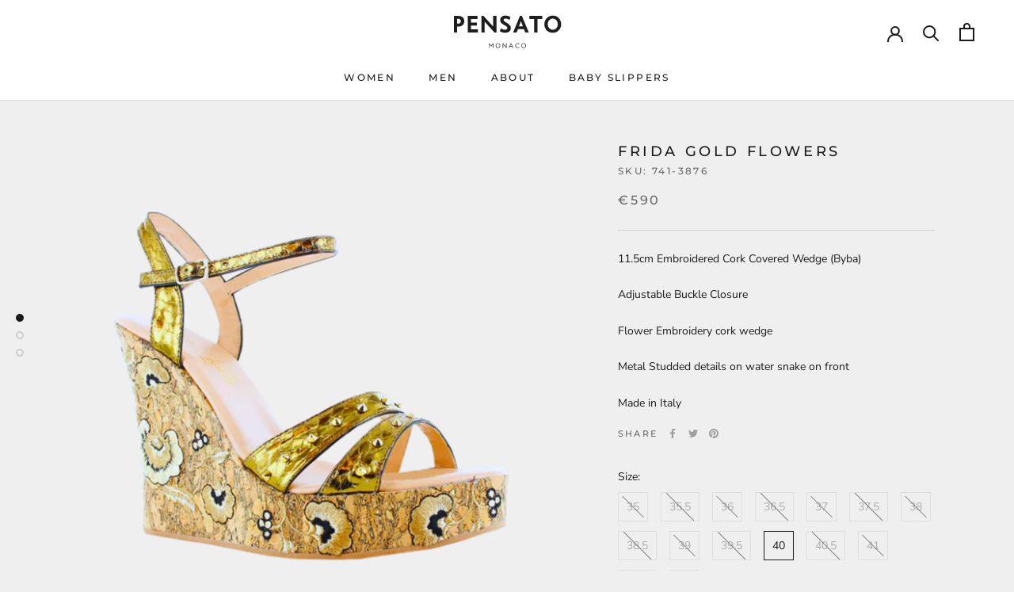

--- FILE ---
content_type: text/html; charset=utf-8
request_url: https://boutique.fernando-pensato.com/products/frida-gold-water-snake-wedges-with-studs
body_size: 29995
content:
<!doctype html>

<html class="no-js" lang="en">
  <head>
    <meta charset="utf-8"> 
    <meta http-equiv="X-UA-Compatible" content="IE=edge,chrome=1">
    <meta name="viewport" content="width=device-width, initial-scale=1.0, height=device-height, minimum-scale=1.0, maximum-scale=1.0">
    <meta name="theme-color" content="">

    <title>
      Frida Gold Flowers &ndash; PENSATO FASHION
    </title><meta name="description" content="11.5cm Embroidered Cork Covered Wedge (Byba) Adjustable Buckle Closure Flower Embroidery cork wedge  Metal Studded details on water snake on front Made in Italy"><link rel="canonical" href="https://boutique.fernando-pensato.com/products/frida-gold-water-snake-wedges-with-studs"><link rel="shortcut icon" href="//boutique.fernando-pensato.com/cdn/shop/files/icon_48x48.png?v=1615320553" type="image/png"><meta property="og:type" content="product">
  <meta property="og:title" content="Frida Gold Flowers"><meta property="og:image" content="http://boutique.fernando-pensato.com/cdn/shop/files/1_dda7c1e6-2045-416c-820e-b83ff09826b3_1024x.png?v=1684933401">
    <meta property="og:image:secure_url" content="https://boutique.fernando-pensato.com/cdn/shop/files/1_dda7c1e6-2045-416c-820e-b83ff09826b3_1024x.png?v=1684933401"><meta property="og:image" content="http://boutique.fernando-pensato.com/cdn/shop/files/2_99b25624-8d18-4ce2-b9f6-95af0bd3aab1_1024x.png?v=1684933405">
    <meta property="og:image:secure_url" content="https://boutique.fernando-pensato.com/cdn/shop/files/2_99b25624-8d18-4ce2-b9f6-95af0bd3aab1_1024x.png?v=1684933405"><meta property="og:image" content="http://boutique.fernando-pensato.com/cdn/shop/files/3_e59cc34b-a244-4ec8-a276-1bd370242eaf_1024x.png?v=1684933410">
    <meta property="og:image:secure_url" content="https://boutique.fernando-pensato.com/cdn/shop/files/3_e59cc34b-a244-4ec8-a276-1bd370242eaf_1024x.png?v=1684933410"><meta property="product:price:amount" content="590,00">
  <meta property="product:price:currency" content="EUR"><meta property="og:description" content="11.5cm Embroidered Cork Covered Wedge (Byba) Adjustable Buckle Closure Flower Embroidery cork wedge  Metal Studded details on water snake on front Made in Italy"><meta property="og:url" content="https://boutique.fernando-pensato.com/products/frida-gold-water-snake-wedges-with-studs">
<meta property="og:site_name" content="PENSATO FASHION"><meta name="twitter:card" content="summary"><meta name="twitter:title" content="Frida Gold Flowers">
  <meta name="twitter:description" content="11.5cm Embroidered Cork Covered Wedge (Byba)
Adjustable Buckle Closure
Flower Embroidery cork wedge 
Metal Studded details on water snake on front
Made in Italy">
  <meta name="twitter:image" content="https://boutique.fernando-pensato.com/cdn/shop/files/1_dda7c1e6-2045-416c-820e-b83ff09826b3_600x600_crop_center.png?v=1684933401">

    <script>window.performance && window.performance.mark && window.performance.mark('shopify.content_for_header.start');</script><meta name="facebook-domain-verification" content="w0h1xajrc86syzjwd98v3kn17rvvrh">
<meta id="shopify-digital-wallet" name="shopify-digital-wallet" content="/40612397209/digital_wallets/dialog">
<link rel="alternate" type="application/json+oembed" href="https://boutique.fernando-pensato.com/products/frida-gold-water-snake-wedges-with-studs.oembed">
<script async="async" src="/checkouts/internal/preloads.js?locale=en-MC"></script>
<script id="shopify-features" type="application/json">{"accessToken":"b112f383758077ed0ccacd68fe650834","betas":["rich-media-storefront-analytics"],"domain":"boutique.fernando-pensato.com","predictiveSearch":true,"shopId":40612397209,"locale":"en"}</script>
<script>var Shopify = Shopify || {};
Shopify.shop = "pensato.myshopify.com";
Shopify.locale = "en";
Shopify.currency = {"active":"EUR","rate":"1.0"};
Shopify.country = "MC";
Shopify.theme = {"name":"Prestige v4","id":106709287065,"schema_name":"Prestige","schema_version":"4.6.3","theme_store_id":null,"role":"main"};
Shopify.theme.handle = "null";
Shopify.theme.style = {"id":null,"handle":null};
Shopify.cdnHost = "boutique.fernando-pensato.com/cdn";
Shopify.routes = Shopify.routes || {};
Shopify.routes.root = "/";</script>
<script type="module">!function(o){(o.Shopify=o.Shopify||{}).modules=!0}(window);</script>
<script>!function(o){function n(){var o=[];function n(){o.push(Array.prototype.slice.apply(arguments))}return n.q=o,n}var t=o.Shopify=o.Shopify||{};t.loadFeatures=n(),t.autoloadFeatures=n()}(window);</script>
<script id="shop-js-analytics" type="application/json">{"pageType":"product"}</script>
<script defer="defer" async type="module" src="//boutique.fernando-pensato.com/cdn/shopifycloud/shop-js/modules/v2/client.init-shop-cart-sync_D0dqhulL.en.esm.js"></script>
<script defer="defer" async type="module" src="//boutique.fernando-pensato.com/cdn/shopifycloud/shop-js/modules/v2/chunk.common_CpVO7qML.esm.js"></script>
<script type="module">
  await import("//boutique.fernando-pensato.com/cdn/shopifycloud/shop-js/modules/v2/client.init-shop-cart-sync_D0dqhulL.en.esm.js");
await import("//boutique.fernando-pensato.com/cdn/shopifycloud/shop-js/modules/v2/chunk.common_CpVO7qML.esm.js");

  window.Shopify.SignInWithShop?.initShopCartSync?.({"fedCMEnabled":true,"windoidEnabled":true});

</script>
<script>(function() {
  var isLoaded = false;
  function asyncLoad() {
    if (isLoaded) return;
    isLoaded = true;
    var urls = ["https:\/\/cdn.shopify.com\/s\/files\/1\/0406\/1239\/7209\/t\/3\/assets\/booster_eu_cookie_40612397209.js?v=1611327154\u0026shop=pensato.myshopify.com","https:\/\/cdn.shopify.com\/s\/files\/1\/0406\/1239\/7209\/t\/3\/assets\/globo.preorder.init.js?v=1614710849\u0026shop=pensato.myshopify.com","https:\/\/cdn.hextom.com\/js\/quickannouncementbar.js?shop=pensato.myshopify.com","\/\/cdn.shopify.com\/proxy\/d6e2f4a9aaf84f48eebf641b66f9ceb0c95a0afe60a02097b8f5b6e53fe93cfb\/bucket.useifsapp.com\/theme-files-min\/js\/ifs-script-tag-min.js?v=2\u0026shop=pensato.myshopify.com\u0026sp-cache-control=cHVibGljLCBtYXgtYWdlPTkwMA"];
    for (var i = 0; i < urls.length; i++) {
      var s = document.createElement('script');
      s.type = 'text/javascript';
      s.async = true;
      s.src = urls[i];
      var x = document.getElementsByTagName('script')[0];
      x.parentNode.insertBefore(s, x);
    }
  };
  if(window.attachEvent) {
    window.attachEvent('onload', asyncLoad);
  } else {
    window.addEventListener('load', asyncLoad, false);
  }
})();</script>
<script id="__st">var __st={"a":40612397209,"offset":3600,"reqid":"67982fb6-5c1b-4d93-a3cc-db77c732d0d8-1764248408","pageurl":"boutique.fernando-pensato.com\/products\/frida-gold-water-snake-wedges-with-studs","u":"0df5de0f9dc0","p":"product","rtyp":"product","rid":5367179772057};</script>
<script>window.ShopifyPaypalV4VisibilityTracking = true;</script>
<script id="captcha-bootstrap">!function(){'use strict';const t='contact',e='account',n='new_comment',o=[[t,t],['blogs',n],['comments',n],[t,'customer']],c=[[e,'customer_login'],[e,'guest_login'],[e,'recover_customer_password'],[e,'create_customer']],r=t=>t.map((([t,e])=>`form[action*='/${t}']:not([data-nocaptcha='true']) input[name='form_type'][value='${e}']`)).join(','),a=t=>()=>t?[...document.querySelectorAll(t)].map((t=>t.form)):[];function s(){const t=[...o],e=r(t);return a(e)}const i='password',u='form_key',d=['recaptcha-v3-token','g-recaptcha-response','h-captcha-response',i],f=()=>{try{return window.sessionStorage}catch{return}},m='__shopify_v',_=t=>t.elements[u];function p(t,e,n=!1){try{const o=window.sessionStorage,c=JSON.parse(o.getItem(e)),{data:r}=function(t){const{data:e,action:n}=t;return t[m]||n?{data:e,action:n}:{data:t,action:n}}(c);for(const[e,n]of Object.entries(r))t.elements[e]&&(t.elements[e].value=n);n&&o.removeItem(e)}catch(o){console.error('form repopulation failed',{error:o})}}const l='form_type',E='cptcha';function T(t){t.dataset[E]=!0}const w=window,h=w.document,L='Shopify',v='ce_forms',y='captcha';let A=!1;((t,e)=>{const n=(g='f06e6c50-85a8-45c8-87d0-21a2b65856fe',I='https://cdn.shopify.com/shopifycloud/storefront-forms-hcaptcha/ce_storefront_forms_captcha_hcaptcha.v1.5.2.iife.js',D={infoText:'Protected by hCaptcha',privacyText:'Privacy',termsText:'Terms'},(t,e,n)=>{const o=w[L][v],c=o.bindForm;if(c)return c(t,g,e,D).then(n);var r;o.q.push([[t,g,e,D],n]),r=I,A||(h.body.append(Object.assign(h.createElement('script'),{id:'captcha-provider',async:!0,src:r})),A=!0)});var g,I,D;w[L]=w[L]||{},w[L][v]=w[L][v]||{},w[L][v].q=[],w[L][y]=w[L][y]||{},w[L][y].protect=function(t,e){n(t,void 0,e),T(t)},Object.freeze(w[L][y]),function(t,e,n,w,h,L){const[v,y,A,g]=function(t,e,n){const i=e?o:[],u=t?c:[],d=[...i,...u],f=r(d),m=r(i),_=r(d.filter((([t,e])=>n.includes(e))));return[a(f),a(m),a(_),s()]}(w,h,L),I=t=>{const e=t.target;return e instanceof HTMLFormElement?e:e&&e.form},D=t=>v().includes(t);t.addEventListener('submit',(t=>{const e=I(t);if(!e)return;const n=D(e)&&!e.dataset.hcaptchaBound&&!e.dataset.recaptchaBound,o=_(e),c=g().includes(e)&&(!o||!o.value);(n||c)&&t.preventDefault(),c&&!n&&(function(t){try{if(!f())return;!function(t){const e=f();if(!e)return;const n=_(t);if(!n)return;const o=n.value;o&&e.removeItem(o)}(t);const e=Array.from(Array(32),(()=>Math.random().toString(36)[2])).join('');!function(t,e){_(t)||t.append(Object.assign(document.createElement('input'),{type:'hidden',name:u})),t.elements[u].value=e}(t,e),function(t,e){const n=f();if(!n)return;const o=[...t.querySelectorAll(`input[type='${i}']`)].map((({name:t})=>t)),c=[...d,...o],r={};for(const[a,s]of new FormData(t).entries())c.includes(a)||(r[a]=s);n.setItem(e,JSON.stringify({[m]:1,action:t.action,data:r}))}(t,e)}catch(e){console.error('failed to persist form',e)}}(e),e.submit())}));const S=(t,e)=>{t&&!t.dataset[E]&&(n(t,e.some((e=>e===t))),T(t))};for(const o of['focusin','change'])t.addEventListener(o,(t=>{const e=I(t);D(e)&&S(e,y())}));const B=e.get('form_key'),M=e.get(l),P=B&&M;t.addEventListener('DOMContentLoaded',(()=>{const t=y();if(P)for(const e of t)e.elements[l].value===M&&p(e,B);[...new Set([...A(),...v().filter((t=>'true'===t.dataset.shopifyCaptcha))])].forEach((e=>S(e,t)))}))}(h,new URLSearchParams(w.location.search),n,t,e,['guest_login'])})(!0,!0)}();</script>
<script integrity="sha256-52AcMU7V7pcBOXWImdc/TAGTFKeNjmkeM1Pvks/DTgc=" data-source-attribution="shopify.loadfeatures" defer="defer" src="//boutique.fernando-pensato.com/cdn/shopifycloud/storefront/assets/storefront/load_feature-81c60534.js" crossorigin="anonymous"></script>
<script data-source-attribution="shopify.dynamic_checkout.dynamic.init">var Shopify=Shopify||{};Shopify.PaymentButton=Shopify.PaymentButton||{isStorefrontPortableWallets:!0,init:function(){window.Shopify.PaymentButton.init=function(){};var t=document.createElement("script");t.src="https://boutique.fernando-pensato.com/cdn/shopifycloud/portable-wallets/latest/portable-wallets.en.js",t.type="module",document.head.appendChild(t)}};
</script>
<script data-source-attribution="shopify.dynamic_checkout.buyer_consent">
  function portableWalletsHideBuyerConsent(e){var t=document.getElementById("shopify-buyer-consent"),n=document.getElementById("shopify-subscription-policy-button");t&&n&&(t.classList.add("hidden"),t.setAttribute("aria-hidden","true"),n.removeEventListener("click",e))}function portableWalletsShowBuyerConsent(e){var t=document.getElementById("shopify-buyer-consent"),n=document.getElementById("shopify-subscription-policy-button");t&&n&&(t.classList.remove("hidden"),t.removeAttribute("aria-hidden"),n.addEventListener("click",e))}window.Shopify?.PaymentButton&&(window.Shopify.PaymentButton.hideBuyerConsent=portableWalletsHideBuyerConsent,window.Shopify.PaymentButton.showBuyerConsent=portableWalletsShowBuyerConsent);
</script>
<script>
  function portableWalletsCleanup(e){e&&e.src&&console.error("Failed to load portable wallets script "+e.src);var t=document.querySelectorAll("shopify-accelerated-checkout .shopify-payment-button__skeleton, shopify-accelerated-checkout-cart .wallet-cart-button__skeleton"),e=document.getElementById("shopify-buyer-consent");for(let e=0;e<t.length;e++)t[e].remove();e&&e.remove()}function portableWalletsNotLoadedAsModule(e){e instanceof ErrorEvent&&"string"==typeof e.message&&e.message.includes("import.meta")&&"string"==typeof e.filename&&e.filename.includes("portable-wallets")&&(window.removeEventListener("error",portableWalletsNotLoadedAsModule),window.Shopify.PaymentButton.failedToLoad=e,"loading"===document.readyState?document.addEventListener("DOMContentLoaded",window.Shopify.PaymentButton.init):window.Shopify.PaymentButton.init())}window.addEventListener("error",portableWalletsNotLoadedAsModule);
</script>

<script type="module" src="https://boutique.fernando-pensato.com/cdn/shopifycloud/portable-wallets/latest/portable-wallets.en.js" onError="portableWalletsCleanup(this)" crossorigin="anonymous"></script>
<script nomodule>
  document.addEventListener("DOMContentLoaded", portableWalletsCleanup);
</script>

<link id="shopify-accelerated-checkout-styles" rel="stylesheet" media="screen" href="https://boutique.fernando-pensato.com/cdn/shopifycloud/portable-wallets/latest/accelerated-checkout-backwards-compat.css" crossorigin="anonymous">
<style id="shopify-accelerated-checkout-cart">
        #shopify-buyer-consent {
  margin-top: 1em;
  display: inline-block;
  width: 100%;
}

#shopify-buyer-consent.hidden {
  display: none;
}

#shopify-subscription-policy-button {
  background: none;
  border: none;
  padding: 0;
  text-decoration: underline;
  font-size: inherit;
  cursor: pointer;
}

#shopify-subscription-policy-button::before {
  box-shadow: none;
}

      </style>

<script>window.performance && window.performance.mark && window.performance.mark('shopify.content_for_header.end');</script>

    <link rel="stylesheet" href="//boutique.fernando-pensato.com/cdn/shop/t/3/assets/theme.scss.css?v=84973203642536547541759260601">

    <script>
      // This allows to expose several variables to the global scope, to be used in scripts
      window.theme = {
        template: "product",
        localeRootUrl: '',
        shopCurrency: "EUR",
        moneyFormat: "€{{amount_with_comma_separator}}",
        moneyWithCurrencyFormat: "€{{amount_with_comma_separator}} EUR",
        useNativeMultiCurrency: false,
        currencyConversionEnabled: false,
        currencyConversionMoneyFormat: "money_format",
        currencyConversionRoundAmounts: true,
        productImageSize: "natural",
        searchMode: "product,article",
        showPageTransition: true,
        showElementStaggering: false,
        showImageZooming: true
      };

      window.languages = {
        cartAddNote: "Add Order Note",
        cartEditNote: "Edit Order Note",
        productImageLoadingError: "This image could not be loaded. Please try to reload the page.",
        productFormAddToCart: "Add to cart",
        productFormUnavailable: "Unavailable",
        productFormSoldOut: "Sold Out",
        shippingEstimatorOneResult: "1 option available:",
        shippingEstimatorMoreResults: "{{count}} options available:",
        shippingEstimatorNoResults: "No shipping could be found"
      };

      window.lazySizesConfig = {
        loadHidden: false,
        hFac: 0.5,
        expFactor: 2,
        ricTimeout: 150,
        lazyClass: 'Image--lazyLoad',
        loadingClass: 'Image--lazyLoading',
        loadedClass: 'Image--lazyLoaded'
      };

      document.documentElement.className = document.documentElement.className.replace('no-js', 'js');
      document.documentElement.style.setProperty('--window-height', window.innerHeight + 'px');

      // We do a quick detection of some features (we could use Modernizr but for so little...)
      (function() {
        document.documentElement.className += ((window.CSS && window.CSS.supports('(position: sticky) or (position: -webkit-sticky)')) ? ' supports-sticky' : ' no-supports-sticky');
        document.documentElement.className += (window.matchMedia('(-moz-touch-enabled: 1), (hover: none)')).matches ? ' no-supports-hover' : ' supports-hover';
      }());
    </script>

    <script src="//boutique.fernando-pensato.com/cdn/shop/t/3/assets/lazysizes.min.js?v=174358363404432586981595966141" async></script>

    
<script src="https://polyfill-fastly.net/v3/polyfill.min.js?unknown=polyfill&features=fetch,Element.prototype.closest,Element.prototype.remove,Element.prototype.classList,Array.prototype.includes,Array.prototype.fill,Object.assign,CustomEvent,IntersectionObserver,IntersectionObserverEntry,URL" defer></script>
    <script src="//boutique.fernando-pensato.com/cdn/shop/t/3/assets/libs.min.js?v=26178543184394469741595966141" defer></script>
    <script src="//boutique.fernando-pensato.com/cdn/shop/t/3/assets/theme.min.js?v=52184500955595233511595966144" defer></script>
    <script src="//boutique.fernando-pensato.com/cdn/shop/t/3/assets/custom.js?v=183944157590872491501595966140" defer></script>

    <script>
      (function () {
        window.onpageshow = function() {
          if (window.theme.showPageTransition) {
            var pageTransition = document.querySelector('.PageTransition');

            if (pageTransition) {
              pageTransition.style.visibility = 'visible';
              pageTransition.style.opacity = '0';
            }
          }

          // When the page is loaded from the cache, we have to reload the cart content
          document.documentElement.dispatchEvent(new CustomEvent('cart:refresh', {
            bubbles: true
          }));
        };
      })();
    </script>

    
  <script type="application/ld+json">
  {
    "@context": "http://schema.org",
    "@type": "Product",
    "offers": [{
          "@type": "Offer",
          "name": "35",
          "availability":"https://schema.org/OutOfStock",
          "price": 590.0,
          "priceCurrency": "EUR",
          "priceValidUntil": "2025-12-07","sku": "741-3866","url": "/products/frida-gold-water-snake-wedges-with-studs/products/frida-gold-water-snake-wedges-with-studs?variant=34958821720217"
        },
{
          "@type": "Offer",
          "name": "35.5",
          "availability":"https://schema.org/OutOfStock",
          "price": 590.0,
          "priceCurrency": "EUR",
          "priceValidUntil": "2025-12-07","sku": "741-3867","url": "/products/frida-gold-water-snake-wedges-with-studs/products/frida-gold-water-snake-wedges-with-studs?variant=34958821752985"
        },
{
          "@type": "Offer",
          "name": "36",
          "availability":"https://schema.org/OutOfStock",
          "price": 590.0,
          "priceCurrency": "EUR",
          "priceValidUntil": "2025-12-07","sku": "741-3868","url": "/products/frida-gold-water-snake-wedges-with-studs/products/frida-gold-water-snake-wedges-with-studs?variant=34958821785753"
        },
{
          "@type": "Offer",
          "name": "36.5",
          "availability":"https://schema.org/OutOfStock",
          "price": 590.0,
          "priceCurrency": "EUR",
          "priceValidUntil": "2025-12-07","sku": "741-3869","url": "/products/frida-gold-water-snake-wedges-with-studs/products/frida-gold-water-snake-wedges-with-studs?variant=34958821818521"
        },
{
          "@type": "Offer",
          "name": "37",
          "availability":"https://schema.org/OutOfStock",
          "price": 590.0,
          "priceCurrency": "EUR",
          "priceValidUntil": "2025-12-07","sku": "741-3870","url": "/products/frida-gold-water-snake-wedges-with-studs/products/frida-gold-water-snake-wedges-with-studs?variant=34958821851289"
        },
{
          "@type": "Offer",
          "name": "37.5",
          "availability":"https://schema.org/OutOfStock",
          "price": 590.0,
          "priceCurrency": "EUR",
          "priceValidUntil": "2025-12-07","sku": "741-3871","url": "/products/frida-gold-water-snake-wedges-with-studs/products/frida-gold-water-snake-wedges-with-studs?variant=34958821884057"
        },
{
          "@type": "Offer",
          "name": "38",
          "availability":"https://schema.org/OutOfStock",
          "price": 590.0,
          "priceCurrency": "EUR",
          "priceValidUntil": "2025-12-07","sku": "741-3872","url": "/products/frida-gold-water-snake-wedges-with-studs/products/frida-gold-water-snake-wedges-with-studs?variant=34958821916825"
        },
{
          "@type": "Offer",
          "name": "38.5",
          "availability":"https://schema.org/OutOfStock",
          "price": 590.0,
          "priceCurrency": "EUR",
          "priceValidUntil": "2025-12-07","sku": "741-3873","url": "/products/frida-gold-water-snake-wedges-with-studs/products/frida-gold-water-snake-wedges-with-studs?variant=34958821949593"
        },
{
          "@type": "Offer",
          "name": "39",
          "availability":"https://schema.org/OutOfStock",
          "price": 590.0,
          "priceCurrency": "EUR",
          "priceValidUntil": "2025-12-07","sku": "741-3874","url": "/products/frida-gold-water-snake-wedges-with-studs/products/frida-gold-water-snake-wedges-with-studs?variant=34958821982361"
        },
{
          "@type": "Offer",
          "name": "39.5",
          "availability":"https://schema.org/OutOfStock",
          "price": 590.0,
          "priceCurrency": "EUR",
          "priceValidUntil": "2025-12-07","sku": "741-3875","url": "/products/frida-gold-water-snake-wedges-with-studs/products/frida-gold-water-snake-wedges-with-studs?variant=34958822015129"
        },
{
          "@type": "Offer",
          "name": "40",
          "availability":"https://schema.org/InStock",
          "price": 590.0,
          "priceCurrency": "EUR",
          "priceValidUntil": "2025-12-07","sku": "741-3876","url": "/products/frida-gold-water-snake-wedges-with-studs/products/frida-gold-water-snake-wedges-with-studs?variant=34958822047897"
        },
{
          "@type": "Offer",
          "name": "40.5",
          "availability":"https://schema.org/OutOfStock",
          "price": 590.0,
          "priceCurrency": "EUR",
          "priceValidUntil": "2025-12-07","sku": "741-3877","url": "/products/frida-gold-water-snake-wedges-with-studs/products/frida-gold-water-snake-wedges-with-studs?variant=34958822080665"
        },
{
          "@type": "Offer",
          "name": "41",
          "availability":"https://schema.org/OutOfStock",
          "price": 590.0,
          "priceCurrency": "EUR",
          "priceValidUntil": "2025-12-07","sku": "741-3878","url": "/products/frida-gold-water-snake-wedges-with-studs/products/frida-gold-water-snake-wedges-with-studs?variant=34958822113433"
        },
{
          "@type": "Offer",
          "name": "41.5",
          "availability":"https://schema.org/OutOfStock",
          "price": 590.0,
          "priceCurrency": "EUR",
          "priceValidUntil": "2025-12-07","sku": "741-3879","url": "/products/frida-gold-water-snake-wedges-with-studs/products/frida-gold-water-snake-wedges-with-studs?variant=34958822146201"
        },
{
          "@type": "Offer",
          "name": "42",
          "availability":"https://schema.org/OutOfStock",
          "price": 590.0,
          "priceCurrency": "EUR",
          "priceValidUntil": "2025-12-07","sku": "741-3880","url": "/products/frida-gold-water-snake-wedges-with-studs/products/frida-gold-water-snake-wedges-with-studs?variant=34958822178969"
        }
],
    "brand": {
      "name": "Pensato"
    },
    "name": "Frida Gold Flowers",
    "description": "11.5cm Embroidered Cork Covered Wedge (Byba)\nAdjustable Buckle Closure\nFlower Embroidery cork wedge \nMetal Studded details on water snake on front\nMade in Italy",
    "category": "WEDGES",
    "url": "/products/frida-gold-water-snake-wedges-with-studs/products/frida-gold-water-snake-wedges-with-studs",
    "sku": "741-3876",
    "image": {
      "@type": "ImageObject",
      "url": "https://boutique.fernando-pensato.com/cdn/shop/files/1_dda7c1e6-2045-416c-820e-b83ff09826b3_1024x.png?v=1684933401",
      "image": "https://boutique.fernando-pensato.com/cdn/shop/files/1_dda7c1e6-2045-416c-820e-b83ff09826b3_1024x.png?v=1684933401",
      "name": "Frida Gold Flowers",
      "width": "1024",
      "height": "1024"
    }
  }
  </script>



  <script type="application/ld+json">
  {
    "@context": "http://schema.org",
    "@type": "BreadcrumbList",
  "itemListElement": [{
      "@type": "ListItem",
      "position": 1,
      "name": "Translation missing: en.general.breadcrumb.home",
      "item": "https://boutique.fernando-pensato.com"
    },{
          "@type": "ListItem",
          "position": 2,
          "name": "Frida Gold Flowers",
          "item": "https://boutique.fernando-pensato.com/products/frida-gold-water-snake-wedges-with-studs"
        }]
  }
  </script>

    <meta name="facebook-domain-verification" content="dwebm3qxqmwcecroa11jkkjt0e1io0" />
  <script src="https://cdn.shopify.com/extensions/8d2c31d3-a828-4daf-820f-80b7f8e01c39/nova-eu-cookie-bar-gdpr-4/assets/nova-cookie-app-embed.js" type="text/javascript" defer="defer"></script>
<link href="https://cdn.shopify.com/extensions/8d2c31d3-a828-4daf-820f-80b7f8e01c39/nova-eu-cookie-bar-gdpr-4/assets/nova-cookie.css" rel="stylesheet" type="text/css" media="all">
<link href="https://monorail-edge.shopifysvc.com" rel="dns-prefetch">
<script>(function(){if ("sendBeacon" in navigator && "performance" in window) {try {var session_token_from_headers = performance.getEntriesByType('navigation')[0].serverTiming.find(x => x.name == '_s').description;} catch {var session_token_from_headers = undefined;}var session_cookie_matches = document.cookie.match(/_shopify_s=([^;]*)/);var session_token_from_cookie = session_cookie_matches && session_cookie_matches.length === 2 ? session_cookie_matches[1] : "";var session_token = session_token_from_headers || session_token_from_cookie || "";function handle_abandonment_event(e) {var entries = performance.getEntries().filter(function(entry) {return /monorail-edge.shopifysvc.com/.test(entry.name);});if (!window.abandonment_tracked && entries.length === 0) {window.abandonment_tracked = true;var currentMs = Date.now();var navigation_start = performance.timing.navigationStart;var payload = {shop_id: 40612397209,url: window.location.href,navigation_start,duration: currentMs - navigation_start,session_token,page_type: "product"};window.navigator.sendBeacon("https://monorail-edge.shopifysvc.com/v1/produce", JSON.stringify({schema_id: "online_store_buyer_site_abandonment/1.1",payload: payload,metadata: {event_created_at_ms: currentMs,event_sent_at_ms: currentMs}}));}}window.addEventListener('pagehide', handle_abandonment_event);}}());</script>
<script id="web-pixels-manager-setup">(function e(e,d,r,n,o){if(void 0===o&&(o={}),!Boolean(null===(a=null===(i=window.Shopify)||void 0===i?void 0:i.analytics)||void 0===a?void 0:a.replayQueue)){var i,a;window.Shopify=window.Shopify||{};var t=window.Shopify;t.analytics=t.analytics||{};var s=t.analytics;s.replayQueue=[],s.publish=function(e,d,r){return s.replayQueue.push([e,d,r]),!0};try{self.performance.mark("wpm:start")}catch(e){}var l=function(){var e={modern:/Edge?\/(1{2}[4-9]|1[2-9]\d|[2-9]\d{2}|\d{4,})\.\d+(\.\d+|)|Firefox\/(1{2}[4-9]|1[2-9]\d|[2-9]\d{2}|\d{4,})\.\d+(\.\d+|)|Chrom(ium|e)\/(9{2}|\d{3,})\.\d+(\.\d+|)|(Maci|X1{2}).+ Version\/(15\.\d+|(1[6-9]|[2-9]\d|\d{3,})\.\d+)([,.]\d+|)( \(\w+\)|)( Mobile\/\w+|) Safari\/|Chrome.+OPR\/(9{2}|\d{3,})\.\d+\.\d+|(CPU[ +]OS|iPhone[ +]OS|CPU[ +]iPhone|CPU IPhone OS|CPU iPad OS)[ +]+(15[._]\d+|(1[6-9]|[2-9]\d|\d{3,})[._]\d+)([._]\d+|)|Android:?[ /-](13[3-9]|1[4-9]\d|[2-9]\d{2}|\d{4,})(\.\d+|)(\.\d+|)|Android.+Firefox\/(13[5-9]|1[4-9]\d|[2-9]\d{2}|\d{4,})\.\d+(\.\d+|)|Android.+Chrom(ium|e)\/(13[3-9]|1[4-9]\d|[2-9]\d{2}|\d{4,})\.\d+(\.\d+|)|SamsungBrowser\/([2-9]\d|\d{3,})\.\d+/,legacy:/Edge?\/(1[6-9]|[2-9]\d|\d{3,})\.\d+(\.\d+|)|Firefox\/(5[4-9]|[6-9]\d|\d{3,})\.\d+(\.\d+|)|Chrom(ium|e)\/(5[1-9]|[6-9]\d|\d{3,})\.\d+(\.\d+|)([\d.]+$|.*Safari\/(?![\d.]+ Edge\/[\d.]+$))|(Maci|X1{2}).+ Version\/(10\.\d+|(1[1-9]|[2-9]\d|\d{3,})\.\d+)([,.]\d+|)( \(\w+\)|)( Mobile\/\w+|) Safari\/|Chrome.+OPR\/(3[89]|[4-9]\d|\d{3,})\.\d+\.\d+|(CPU[ +]OS|iPhone[ +]OS|CPU[ +]iPhone|CPU IPhone OS|CPU iPad OS)[ +]+(10[._]\d+|(1[1-9]|[2-9]\d|\d{3,})[._]\d+)([._]\d+|)|Android:?[ /-](13[3-9]|1[4-9]\d|[2-9]\d{2}|\d{4,})(\.\d+|)(\.\d+|)|Mobile Safari.+OPR\/([89]\d|\d{3,})\.\d+\.\d+|Android.+Firefox\/(13[5-9]|1[4-9]\d|[2-9]\d{2}|\d{4,})\.\d+(\.\d+|)|Android.+Chrom(ium|e)\/(13[3-9]|1[4-9]\d|[2-9]\d{2}|\d{4,})\.\d+(\.\d+|)|Android.+(UC? ?Browser|UCWEB|U3)[ /]?(15\.([5-9]|\d{2,})|(1[6-9]|[2-9]\d|\d{3,})\.\d+)\.\d+|SamsungBrowser\/(5\.\d+|([6-9]|\d{2,})\.\d+)|Android.+MQ{2}Browser\/(14(\.(9|\d{2,})|)|(1[5-9]|[2-9]\d|\d{3,})(\.\d+|))(\.\d+|)|K[Aa][Ii]OS\/(3\.\d+|([4-9]|\d{2,})\.\d+)(\.\d+|)/},d=e.modern,r=e.legacy,n=navigator.userAgent;return n.match(d)?"modern":n.match(r)?"legacy":"unknown"}(),u="modern"===l?"modern":"legacy",c=(null!=n?n:{modern:"",legacy:""})[u],f=function(e){return[e.baseUrl,"/wpm","/b",e.hashVersion,"modern"===e.buildTarget?"m":"l",".js"].join("")}({baseUrl:d,hashVersion:r,buildTarget:u}),m=function(e){var d=e.version,r=e.bundleTarget,n=e.surface,o=e.pageUrl,i=e.monorailEndpoint;return{emit:function(e){var a=e.status,t=e.errorMsg,s=(new Date).getTime(),l=JSON.stringify({metadata:{event_sent_at_ms:s},events:[{schema_id:"web_pixels_manager_load/3.1",payload:{version:d,bundle_target:r,page_url:o,status:a,surface:n,error_msg:t},metadata:{event_created_at_ms:s}}]});if(!i)return console&&console.warn&&console.warn("[Web Pixels Manager] No Monorail endpoint provided, skipping logging."),!1;try{return self.navigator.sendBeacon.bind(self.navigator)(i,l)}catch(e){}var u=new XMLHttpRequest;try{return u.open("POST",i,!0),u.setRequestHeader("Content-Type","text/plain"),u.send(l),!0}catch(e){return console&&console.warn&&console.warn("[Web Pixels Manager] Got an unhandled error while logging to Monorail."),!1}}}}({version:r,bundleTarget:l,surface:e.surface,pageUrl:self.location.href,monorailEndpoint:e.monorailEndpoint});try{o.browserTarget=l,function(e){var d=e.src,r=e.async,n=void 0===r||r,o=e.onload,i=e.onerror,a=e.sri,t=e.scriptDataAttributes,s=void 0===t?{}:t,l=document.createElement("script"),u=document.querySelector("head"),c=document.querySelector("body");if(l.async=n,l.src=d,a&&(l.integrity=a,l.crossOrigin="anonymous"),s)for(var f in s)if(Object.prototype.hasOwnProperty.call(s,f))try{l.dataset[f]=s[f]}catch(e){}if(o&&l.addEventListener("load",o),i&&l.addEventListener("error",i),u)u.appendChild(l);else{if(!c)throw new Error("Did not find a head or body element to append the script");c.appendChild(l)}}({src:f,async:!0,onload:function(){if(!function(){var e,d;return Boolean(null===(d=null===(e=window.Shopify)||void 0===e?void 0:e.analytics)||void 0===d?void 0:d.initialized)}()){var d=window.webPixelsManager.init(e)||void 0;if(d){var r=window.Shopify.analytics;r.replayQueue.forEach((function(e){var r=e[0],n=e[1],o=e[2];d.publishCustomEvent(r,n,o)})),r.replayQueue=[],r.publish=d.publishCustomEvent,r.visitor=d.visitor,r.initialized=!0}}},onerror:function(){return m.emit({status:"failed",errorMsg:"".concat(f," has failed to load")})},sri:function(e){var d=/^sha384-[A-Za-z0-9+/=]+$/;return"string"==typeof e&&d.test(e)}(c)?c:"",scriptDataAttributes:o}),m.emit({status:"loading"})}catch(e){m.emit({status:"failed",errorMsg:(null==e?void 0:e.message)||"Unknown error"})}}})({shopId: 40612397209,storefrontBaseUrl: "https://boutique.fernando-pensato.com",extensionsBaseUrl: "https://extensions.shopifycdn.com/cdn/shopifycloud/web-pixels-manager",monorailEndpoint: "https://monorail-edge.shopifysvc.com/unstable/produce_batch",surface: "storefront-renderer",enabledBetaFlags: ["2dca8a86"],webPixelsConfigList: [{"id":"290881689","configuration":"{\"pixel_id\":\"622027225786390\",\"pixel_type\":\"facebook_pixel\",\"metaapp_system_user_token\":\"-\"}","eventPayloadVersion":"v1","runtimeContext":"OPEN","scriptVersion":"ca16bc87fe92b6042fbaa3acc2fbdaa6","type":"APP","apiClientId":2329312,"privacyPurposes":["ANALYTICS","MARKETING","SALE_OF_DATA"],"dataSharingAdjustments":{"protectedCustomerApprovalScopes":["read_customer_address","read_customer_email","read_customer_name","read_customer_personal_data","read_customer_phone"]}},{"id":"shopify-app-pixel","configuration":"{}","eventPayloadVersion":"v1","runtimeContext":"STRICT","scriptVersion":"0450","apiClientId":"shopify-pixel","type":"APP","privacyPurposes":["ANALYTICS","MARKETING"]},{"id":"shopify-custom-pixel","eventPayloadVersion":"v1","runtimeContext":"LAX","scriptVersion":"0450","apiClientId":"shopify-pixel","type":"CUSTOM","privacyPurposes":["ANALYTICS","MARKETING"]}],isMerchantRequest: false,initData: {"shop":{"name":"PENSATO FASHION","paymentSettings":{"currencyCode":"EUR"},"myshopifyDomain":"pensato.myshopify.com","countryCode":"MC","storefrontUrl":"https:\/\/boutique.fernando-pensato.com"},"customer":null,"cart":null,"checkout":null,"productVariants":[{"price":{"amount":590.0,"currencyCode":"EUR"},"product":{"title":"Frida Gold Flowers","vendor":"Pensato","id":"5367179772057","untranslatedTitle":"Frida Gold Flowers","url":"\/products\/frida-gold-water-snake-wedges-with-studs","type":"WEDGES"},"id":"34958821720217","image":{"src":"\/\/boutique.fernando-pensato.com\/cdn\/shop\/files\/1_dda7c1e6-2045-416c-820e-b83ff09826b3.png?v=1684933401"},"sku":"741-3866","title":"35","untranslatedTitle":"35"},{"price":{"amount":590.0,"currencyCode":"EUR"},"product":{"title":"Frida Gold Flowers","vendor":"Pensato","id":"5367179772057","untranslatedTitle":"Frida Gold Flowers","url":"\/products\/frida-gold-water-snake-wedges-with-studs","type":"WEDGES"},"id":"34958821752985","image":{"src":"\/\/boutique.fernando-pensato.com\/cdn\/shop\/files\/1_dda7c1e6-2045-416c-820e-b83ff09826b3.png?v=1684933401"},"sku":"741-3867","title":"35.5","untranslatedTitle":"35.5"},{"price":{"amount":590.0,"currencyCode":"EUR"},"product":{"title":"Frida Gold Flowers","vendor":"Pensato","id":"5367179772057","untranslatedTitle":"Frida Gold Flowers","url":"\/products\/frida-gold-water-snake-wedges-with-studs","type":"WEDGES"},"id":"34958821785753","image":{"src":"\/\/boutique.fernando-pensato.com\/cdn\/shop\/files\/1_dda7c1e6-2045-416c-820e-b83ff09826b3.png?v=1684933401"},"sku":"741-3868","title":"36","untranslatedTitle":"36"},{"price":{"amount":590.0,"currencyCode":"EUR"},"product":{"title":"Frida Gold Flowers","vendor":"Pensato","id":"5367179772057","untranslatedTitle":"Frida Gold Flowers","url":"\/products\/frida-gold-water-snake-wedges-with-studs","type":"WEDGES"},"id":"34958821818521","image":{"src":"\/\/boutique.fernando-pensato.com\/cdn\/shop\/files\/1_dda7c1e6-2045-416c-820e-b83ff09826b3.png?v=1684933401"},"sku":"741-3869","title":"36.5","untranslatedTitle":"36.5"},{"price":{"amount":590.0,"currencyCode":"EUR"},"product":{"title":"Frida Gold Flowers","vendor":"Pensato","id":"5367179772057","untranslatedTitle":"Frida Gold Flowers","url":"\/products\/frida-gold-water-snake-wedges-with-studs","type":"WEDGES"},"id":"34958821851289","image":{"src":"\/\/boutique.fernando-pensato.com\/cdn\/shop\/files\/1_dda7c1e6-2045-416c-820e-b83ff09826b3.png?v=1684933401"},"sku":"741-3870","title":"37","untranslatedTitle":"37"},{"price":{"amount":590.0,"currencyCode":"EUR"},"product":{"title":"Frida Gold Flowers","vendor":"Pensato","id":"5367179772057","untranslatedTitle":"Frida Gold Flowers","url":"\/products\/frida-gold-water-snake-wedges-with-studs","type":"WEDGES"},"id":"34958821884057","image":{"src":"\/\/boutique.fernando-pensato.com\/cdn\/shop\/files\/1_dda7c1e6-2045-416c-820e-b83ff09826b3.png?v=1684933401"},"sku":"741-3871","title":"37.5","untranslatedTitle":"37.5"},{"price":{"amount":590.0,"currencyCode":"EUR"},"product":{"title":"Frida Gold Flowers","vendor":"Pensato","id":"5367179772057","untranslatedTitle":"Frida Gold Flowers","url":"\/products\/frida-gold-water-snake-wedges-with-studs","type":"WEDGES"},"id":"34958821916825","image":{"src":"\/\/boutique.fernando-pensato.com\/cdn\/shop\/files\/1_dda7c1e6-2045-416c-820e-b83ff09826b3.png?v=1684933401"},"sku":"741-3872","title":"38","untranslatedTitle":"38"},{"price":{"amount":590.0,"currencyCode":"EUR"},"product":{"title":"Frida Gold Flowers","vendor":"Pensato","id":"5367179772057","untranslatedTitle":"Frida Gold Flowers","url":"\/products\/frida-gold-water-snake-wedges-with-studs","type":"WEDGES"},"id":"34958821949593","image":{"src":"\/\/boutique.fernando-pensato.com\/cdn\/shop\/files\/1_dda7c1e6-2045-416c-820e-b83ff09826b3.png?v=1684933401"},"sku":"741-3873","title":"38.5","untranslatedTitle":"38.5"},{"price":{"amount":590.0,"currencyCode":"EUR"},"product":{"title":"Frida Gold Flowers","vendor":"Pensato","id":"5367179772057","untranslatedTitle":"Frida Gold Flowers","url":"\/products\/frida-gold-water-snake-wedges-with-studs","type":"WEDGES"},"id":"34958821982361","image":{"src":"\/\/boutique.fernando-pensato.com\/cdn\/shop\/files\/1_dda7c1e6-2045-416c-820e-b83ff09826b3.png?v=1684933401"},"sku":"741-3874","title":"39","untranslatedTitle":"39"},{"price":{"amount":590.0,"currencyCode":"EUR"},"product":{"title":"Frida Gold Flowers","vendor":"Pensato","id":"5367179772057","untranslatedTitle":"Frida Gold Flowers","url":"\/products\/frida-gold-water-snake-wedges-with-studs","type":"WEDGES"},"id":"34958822015129","image":{"src":"\/\/boutique.fernando-pensato.com\/cdn\/shop\/files\/1_dda7c1e6-2045-416c-820e-b83ff09826b3.png?v=1684933401"},"sku":"741-3875","title":"39.5","untranslatedTitle":"39.5"},{"price":{"amount":590.0,"currencyCode":"EUR"},"product":{"title":"Frida Gold Flowers","vendor":"Pensato","id":"5367179772057","untranslatedTitle":"Frida Gold Flowers","url":"\/products\/frida-gold-water-snake-wedges-with-studs","type":"WEDGES"},"id":"34958822047897","image":{"src":"\/\/boutique.fernando-pensato.com\/cdn\/shop\/files\/1_dda7c1e6-2045-416c-820e-b83ff09826b3.png?v=1684933401"},"sku":"741-3876","title":"40","untranslatedTitle":"40"},{"price":{"amount":590.0,"currencyCode":"EUR"},"product":{"title":"Frida Gold Flowers","vendor":"Pensato","id":"5367179772057","untranslatedTitle":"Frida Gold Flowers","url":"\/products\/frida-gold-water-snake-wedges-with-studs","type":"WEDGES"},"id":"34958822080665","image":{"src":"\/\/boutique.fernando-pensato.com\/cdn\/shop\/files\/1_dda7c1e6-2045-416c-820e-b83ff09826b3.png?v=1684933401"},"sku":"741-3877","title":"40.5","untranslatedTitle":"40.5"},{"price":{"amount":590.0,"currencyCode":"EUR"},"product":{"title":"Frida Gold Flowers","vendor":"Pensato","id":"5367179772057","untranslatedTitle":"Frida Gold Flowers","url":"\/products\/frida-gold-water-snake-wedges-with-studs","type":"WEDGES"},"id":"34958822113433","image":{"src":"\/\/boutique.fernando-pensato.com\/cdn\/shop\/files\/1_dda7c1e6-2045-416c-820e-b83ff09826b3.png?v=1684933401"},"sku":"741-3878","title":"41","untranslatedTitle":"41"},{"price":{"amount":590.0,"currencyCode":"EUR"},"product":{"title":"Frida Gold Flowers","vendor":"Pensato","id":"5367179772057","untranslatedTitle":"Frida Gold Flowers","url":"\/products\/frida-gold-water-snake-wedges-with-studs","type":"WEDGES"},"id":"34958822146201","image":{"src":"\/\/boutique.fernando-pensato.com\/cdn\/shop\/files\/1_dda7c1e6-2045-416c-820e-b83ff09826b3.png?v=1684933401"},"sku":"741-3879","title":"41.5","untranslatedTitle":"41.5"},{"price":{"amount":590.0,"currencyCode":"EUR"},"product":{"title":"Frida Gold Flowers","vendor":"Pensato","id":"5367179772057","untranslatedTitle":"Frida Gold Flowers","url":"\/products\/frida-gold-water-snake-wedges-with-studs","type":"WEDGES"},"id":"34958822178969","image":{"src":"\/\/boutique.fernando-pensato.com\/cdn\/shop\/files\/1_dda7c1e6-2045-416c-820e-b83ff09826b3.png?v=1684933401"},"sku":"741-3880","title":"42","untranslatedTitle":"42"}],"purchasingCompany":null},},"https://boutique.fernando-pensato.com/cdn","ae1676cfwd2530674p4253c800m34e853cb",{"modern":"","legacy":""},{"shopId":"40612397209","storefrontBaseUrl":"https:\/\/boutique.fernando-pensato.com","extensionBaseUrl":"https:\/\/extensions.shopifycdn.com\/cdn\/shopifycloud\/web-pixels-manager","surface":"storefront-renderer","enabledBetaFlags":"[\"2dca8a86\"]","isMerchantRequest":"false","hashVersion":"ae1676cfwd2530674p4253c800m34e853cb","publish":"custom","events":"[[\"page_viewed\",{}],[\"product_viewed\",{\"productVariant\":{\"price\":{\"amount\":590.0,\"currencyCode\":\"EUR\"},\"product\":{\"title\":\"Frida Gold Flowers\",\"vendor\":\"Pensato\",\"id\":\"5367179772057\",\"untranslatedTitle\":\"Frida Gold Flowers\",\"url\":\"\/products\/frida-gold-water-snake-wedges-with-studs\",\"type\":\"WEDGES\"},\"id\":\"34958822047897\",\"image\":{\"src\":\"\/\/boutique.fernando-pensato.com\/cdn\/shop\/files\/1_dda7c1e6-2045-416c-820e-b83ff09826b3.png?v=1684933401\"},\"sku\":\"741-3876\",\"title\":\"40\",\"untranslatedTitle\":\"40\"}}]]"});</script><script>
  window.ShopifyAnalytics = window.ShopifyAnalytics || {};
  window.ShopifyAnalytics.meta = window.ShopifyAnalytics.meta || {};
  window.ShopifyAnalytics.meta.currency = 'EUR';
  var meta = {"product":{"id":5367179772057,"gid":"gid:\/\/shopify\/Product\/5367179772057","vendor":"Pensato","type":"WEDGES","variants":[{"id":34958821720217,"price":59000,"name":"Frida Gold Flowers - 35","public_title":"35","sku":"741-3866"},{"id":34958821752985,"price":59000,"name":"Frida Gold Flowers - 35.5","public_title":"35.5","sku":"741-3867"},{"id":34958821785753,"price":59000,"name":"Frida Gold Flowers - 36","public_title":"36","sku":"741-3868"},{"id":34958821818521,"price":59000,"name":"Frida Gold Flowers - 36.5","public_title":"36.5","sku":"741-3869"},{"id":34958821851289,"price":59000,"name":"Frida Gold Flowers - 37","public_title":"37","sku":"741-3870"},{"id":34958821884057,"price":59000,"name":"Frida Gold Flowers - 37.5","public_title":"37.5","sku":"741-3871"},{"id":34958821916825,"price":59000,"name":"Frida Gold Flowers - 38","public_title":"38","sku":"741-3872"},{"id":34958821949593,"price":59000,"name":"Frida Gold Flowers - 38.5","public_title":"38.5","sku":"741-3873"},{"id":34958821982361,"price":59000,"name":"Frida Gold Flowers - 39","public_title":"39","sku":"741-3874"},{"id":34958822015129,"price":59000,"name":"Frida Gold Flowers - 39.5","public_title":"39.5","sku":"741-3875"},{"id":34958822047897,"price":59000,"name":"Frida Gold Flowers - 40","public_title":"40","sku":"741-3876"},{"id":34958822080665,"price":59000,"name":"Frida Gold Flowers - 40.5","public_title":"40.5","sku":"741-3877"},{"id":34958822113433,"price":59000,"name":"Frida Gold Flowers - 41","public_title":"41","sku":"741-3878"},{"id":34958822146201,"price":59000,"name":"Frida Gold Flowers - 41.5","public_title":"41.5","sku":"741-3879"},{"id":34958822178969,"price":59000,"name":"Frida Gold Flowers - 42","public_title":"42","sku":"741-3880"}],"remote":false},"page":{"pageType":"product","resourceType":"product","resourceId":5367179772057}};
  for (var attr in meta) {
    window.ShopifyAnalytics.meta[attr] = meta[attr];
  }
</script>
<script class="analytics">
  (function () {
    var customDocumentWrite = function(content) {
      var jquery = null;

      if (window.jQuery) {
        jquery = window.jQuery;
      } else if (window.Checkout && window.Checkout.$) {
        jquery = window.Checkout.$;
      }

      if (jquery) {
        jquery('body').append(content);
      }
    };

    var hasLoggedConversion = function(token) {
      if (token) {
        return document.cookie.indexOf('loggedConversion=' + token) !== -1;
      }
      return false;
    }

    var setCookieIfConversion = function(token) {
      if (token) {
        var twoMonthsFromNow = new Date(Date.now());
        twoMonthsFromNow.setMonth(twoMonthsFromNow.getMonth() + 2);

        document.cookie = 'loggedConversion=' + token + '; expires=' + twoMonthsFromNow;
      }
    }

    var trekkie = window.ShopifyAnalytics.lib = window.trekkie = window.trekkie || [];
    if (trekkie.integrations) {
      return;
    }
    trekkie.methods = [
      'identify',
      'page',
      'ready',
      'track',
      'trackForm',
      'trackLink'
    ];
    trekkie.factory = function(method) {
      return function() {
        var args = Array.prototype.slice.call(arguments);
        args.unshift(method);
        trekkie.push(args);
        return trekkie;
      };
    };
    for (var i = 0; i < trekkie.methods.length; i++) {
      var key = trekkie.methods[i];
      trekkie[key] = trekkie.factory(key);
    }
    trekkie.load = function(config) {
      trekkie.config = config || {};
      trekkie.config.initialDocumentCookie = document.cookie;
      var first = document.getElementsByTagName('script')[0];
      var script = document.createElement('script');
      script.type = 'text/javascript';
      script.onerror = function(e) {
        var scriptFallback = document.createElement('script');
        scriptFallback.type = 'text/javascript';
        scriptFallback.onerror = function(error) {
                var Monorail = {
      produce: function produce(monorailDomain, schemaId, payload) {
        var currentMs = new Date().getTime();
        var event = {
          schema_id: schemaId,
          payload: payload,
          metadata: {
            event_created_at_ms: currentMs,
            event_sent_at_ms: currentMs
          }
        };
        return Monorail.sendRequest("https://" + monorailDomain + "/v1/produce", JSON.stringify(event));
      },
      sendRequest: function sendRequest(endpointUrl, payload) {
        // Try the sendBeacon API
        if (window && window.navigator && typeof window.navigator.sendBeacon === 'function' && typeof window.Blob === 'function' && !Monorail.isIos12()) {
          var blobData = new window.Blob([payload], {
            type: 'text/plain'
          });

          if (window.navigator.sendBeacon(endpointUrl, blobData)) {
            return true;
          } // sendBeacon was not successful

        } // XHR beacon

        var xhr = new XMLHttpRequest();

        try {
          xhr.open('POST', endpointUrl);
          xhr.setRequestHeader('Content-Type', 'text/plain');
          xhr.send(payload);
        } catch (e) {
          console.log(e);
        }

        return false;
      },
      isIos12: function isIos12() {
        return window.navigator.userAgent.lastIndexOf('iPhone; CPU iPhone OS 12_') !== -1 || window.navigator.userAgent.lastIndexOf('iPad; CPU OS 12_') !== -1;
      }
    };
    Monorail.produce('monorail-edge.shopifysvc.com',
      'trekkie_storefront_load_errors/1.1',
      {shop_id: 40612397209,
      theme_id: 106709287065,
      app_name: "storefront",
      context_url: window.location.href,
      source_url: "//boutique.fernando-pensato.com/cdn/s/trekkie.storefront.3c703df509f0f96f3237c9daa54e2777acf1a1dd.min.js"});

        };
        scriptFallback.async = true;
        scriptFallback.src = '//boutique.fernando-pensato.com/cdn/s/trekkie.storefront.3c703df509f0f96f3237c9daa54e2777acf1a1dd.min.js';
        first.parentNode.insertBefore(scriptFallback, first);
      };
      script.async = true;
      script.src = '//boutique.fernando-pensato.com/cdn/s/trekkie.storefront.3c703df509f0f96f3237c9daa54e2777acf1a1dd.min.js';
      first.parentNode.insertBefore(script, first);
    };
    trekkie.load(
      {"Trekkie":{"appName":"storefront","development":false,"defaultAttributes":{"shopId":40612397209,"isMerchantRequest":null,"themeId":106709287065,"themeCityHash":"14584131766112550892","contentLanguage":"en","currency":"EUR","eventMetadataId":"0a70641d-76ee-48c8-b030-f76255f966e0"},"isServerSideCookieWritingEnabled":true,"monorailRegion":"shop_domain","enabledBetaFlags":["f0df213a"]},"Session Attribution":{},"S2S":{"facebookCapiEnabled":true,"source":"trekkie-storefront-renderer","apiClientId":580111}}
    );

    var loaded = false;
    trekkie.ready(function() {
      if (loaded) return;
      loaded = true;

      window.ShopifyAnalytics.lib = window.trekkie;

      var originalDocumentWrite = document.write;
      document.write = customDocumentWrite;
      try { window.ShopifyAnalytics.merchantGoogleAnalytics.call(this); } catch(error) {};
      document.write = originalDocumentWrite;

      window.ShopifyAnalytics.lib.page(null,{"pageType":"product","resourceType":"product","resourceId":5367179772057,"shopifyEmitted":true});

      var match = window.location.pathname.match(/checkouts\/(.+)\/(thank_you|post_purchase)/)
      var token = match? match[1]: undefined;
      if (!hasLoggedConversion(token)) {
        setCookieIfConversion(token);
        window.ShopifyAnalytics.lib.track("Viewed Product",{"currency":"EUR","variantId":34958821720217,"productId":5367179772057,"productGid":"gid:\/\/shopify\/Product\/5367179772057","name":"Frida Gold Flowers - 35","price":"590.00","sku":"741-3866","brand":"Pensato","variant":"35","category":"WEDGES","nonInteraction":true,"remote":false},undefined,undefined,{"shopifyEmitted":true});
      window.ShopifyAnalytics.lib.track("monorail:\/\/trekkie_storefront_viewed_product\/1.1",{"currency":"EUR","variantId":34958821720217,"productId":5367179772057,"productGid":"gid:\/\/shopify\/Product\/5367179772057","name":"Frida Gold Flowers - 35","price":"590.00","sku":"741-3866","brand":"Pensato","variant":"35","category":"WEDGES","nonInteraction":true,"remote":false,"referer":"https:\/\/boutique.fernando-pensato.com\/products\/frida-gold-water-snake-wedges-with-studs"});
      }
    });


        var eventsListenerScript = document.createElement('script');
        eventsListenerScript.async = true;
        eventsListenerScript.src = "//boutique.fernando-pensato.com/cdn/shopifycloud/storefront/assets/shop_events_listener-3da45d37.js";
        document.getElementsByTagName('head')[0].appendChild(eventsListenerScript);

})();</script>
<script
  defer
  src="https://boutique.fernando-pensato.com/cdn/shopifycloud/perf-kit/shopify-perf-kit-2.1.2.min.js"
  data-application="storefront-renderer"
  data-shop-id="40612397209"
  data-render-region="gcp-us-central1"
  data-page-type="product"
  data-theme-instance-id="106709287065"
  data-theme-name="Prestige"
  data-theme-version="4.6.3"
  data-monorail-region="shop_domain"
  data-resource-timing-sampling-rate="10"
  data-shs="true"
  data-shs-beacon="true"
  data-shs-export-with-fetch="true"
  data-shs-logs-sample-rate="1"
></script>
</head>
  
  

  <body class="prestige--v4  template-product">
    <a class="PageSkipLink u-visually-hidden" href="#main">Skip to content</a>
    <span class="LoadingBar"></span>
    <div class="PageOverlay"></div>
    <div class="PageTransition"></div>

    <div id="shopify-section-popup" class="shopify-section"></div>
    <div id="shopify-section-sidebar-menu" class="shopify-section"><section id="sidebar-menu" class="SidebarMenu Drawer Drawer--small Drawer--fromLeft" aria-hidden="true" data-section-id="sidebar-menu" data-section-type="sidebar-menu">
    <header class="Drawer__Header" data-drawer-animated-left>
      <button class="Drawer__Close Icon-Wrapper--clickable" data-action="close-drawer" data-drawer-id="sidebar-menu" aria-label="Close navigation"><svg class="Icon Icon--close" role="presentation" viewBox="0 0 16 14">
      <path d="M15 0L1 14m14 0L1 0" stroke="currentColor" fill="none" fill-rule="evenodd"></path>
    </svg></button>
    </header>

    <div class="Drawer__Content">
      <div class="Drawer__Main" data-drawer-animated-left data-scrollable>
        <div class="Drawer__Container">
          <nav class="SidebarMenu__Nav SidebarMenu__Nav--primary" aria-label="Sidebar navigation"><div class="Collapsible"><button class="Collapsible__Button Heading u-h6" data-action="toggle-collapsible" aria-expanded="false">Women<span class="Collapsible__Plus"></span>
                  </button>

                  <div class="Collapsible__Inner">
                    <div class="Collapsible__Content"><div class="Collapsible"><button class="Collapsible__Button Heading Text--subdued Link--primary u-h7" data-action="toggle-collapsible" aria-expanded="false">Women&#39;s Shoes<span class="Collapsible__Plus"></span>
                            </button>

                            <div class="Collapsible__Inner">
                              <div class="Collapsible__Content">
                                <ul class="Linklist Linklist--bordered Linklist--spacingLoose"><li class="Linklist__Item">
                                      <a href="/collections/sandals" class="Text--subdued Link Link--primary">Women&#39;s Sandals</a>
                                    </li><li class="Linklist__Item">
                                      <a href="/collections/slippers" class="Text--subdued Link Link--primary">Women&#39;s Slippers</a>
                                    </li><li class="Linklist__Item">
                                      <a href="/collections/sneakers" class="Text--subdued Link Link--primary">Women&#39;s Sneakers</a>
                                    </li><li class="Linklist__Item">
                                      <a href="/collections/boots" class="Text--subdued Link Link--primary">Women&#39;s Boots</a>
                                    </li><li class="Linklist__Item">
                                      <a href="/collections/wedges" class="Text--subdued Link Link--primary">Women&#39;s Wedges</a>
                                    </li><li class="Linklist__Item">
                                      <a href="/collections/loafers" class="Text--subdued Link Link--primary">Women&#39;s Loafers</a>
                                    </li><li class="Linklist__Item">
                                      <a href="/collections/heels" class="Text--subdued Link Link--primary">Women&#39;s Heels</a>
                                    </li></ul>
                              </div>
                            </div></div><div class="Collapsible"><button class="Collapsible__Button Heading Text--subdued Link--primary u-h7" data-action="toggle-collapsible" aria-expanded="false">Women&#39;s Accessories<span class="Collapsible__Plus"></span>
                            </button>

                            <div class="Collapsible__Inner">
                              <div class="Collapsible__Content">
                                <ul class="Linklist Linklist--bordered Linklist--spacingLoose"><li class="Linklist__Item">
                                      <a href="/collections/womens-masks" class="Text--subdued Link Link--primary">Masks</a>
                                    </li><li class="Linklist__Item">
                                      <a href="/collections/womens-bags" class="Text--subdued Link Link--primary">Bags</a>
                                    </li><li class="Linklist__Item">
                                      <a href="/collections/scarf" class="Text--subdued Link Link--primary">Scarfs</a>
                                    </li></ul>
                              </div>
                            </div></div></div>
                  </div></div><div class="Collapsible"><button class="Collapsible__Button Heading u-h6" data-action="toggle-collapsible" aria-expanded="false">Men<span class="Collapsible__Plus"></span>
                  </button>

                  <div class="Collapsible__Inner">
                    <div class="Collapsible__Content"><div class="Collapsible"><a href="/collections/mens-accessories" class="Collapsible__Button Heading Text--subdued Link Link--primary u-h7">Men&#39;s Accessories</a></div><div class="Collapsible"><button class="Collapsible__Button Heading Text--subdued Link--primary u-h7" data-action="toggle-collapsible" aria-expanded="false">Men&#39;s Shoes<span class="Collapsible__Plus"></span>
                            </button>

                            <div class="Collapsible__Inner">
                              <div class="Collapsible__Content">
                                <ul class="Linklist Linklist--bordered Linklist--spacingLoose"><li class="Linklist__Item">
                                      <a href="/collections/mens-sneakers" class="Text--subdued Link Link--primary">Men&#39;s Sneakers</a>
                                    </li><li class="Linklist__Item">
                                      <a href="/collections/mens-loafers" class="Text--subdued Link Link--primary">Men&#39;s Loafers</a>
                                    </li><li class="Linklist__Item">
                                      <a href="/collections/mens-slippers" class="Text--subdued Link Link--primary">Men&#39;s Slippers</a>
                                    </li><li class="Linklist__Item">
                                      <a href="/collections/mens-boots" class="Text--subdued Link Link--primary">Men&#39;s Boots </a>
                                    </li></ul>
                              </div>
                            </div></div></div>
                  </div></div><div class="Collapsible"><a href="/pages/about" class="Collapsible__Button Heading Link Link--primary u-h6">About</a></div><div class="Collapsible"><a href="/collections/baby-slippers" class="Collapsible__Button Heading Link Link--primary u-h6">Baby Slippers</a></div></nav><nav class="SidebarMenu__Nav SidebarMenu__Nav--secondary">
            <ul class="Linklist Linklist--spacingLoose"><li class="Linklist__Item">
                  <a href="/account" class="Text--subdued Link Link--primary">Account</a>
                </li></ul>
          </nav>
        </div>
      </div><aside class="Drawer__Footer" data-drawer-animated-bottom><ul class="SidebarMenu__Social HorizontalList HorizontalList--spacingFill">
    <li class="HorizontalList__Item">
      <a href="https://www.facebook.com/FernandoPensatoFashion/" class="Link Link--primary" target="_blank" rel="noopener" aria-label="Facebook">
        <span class="Icon-Wrapper--clickable"><svg class="Icon Icon--facebook" viewBox="0 0 9 17">
      <path d="M5.842 17V9.246h2.653l.398-3.023h-3.05v-1.93c0-.874.246-1.47 1.526-1.47H9V.118C8.718.082 7.75 0 6.623 0 4.27 0 2.66 1.408 2.66 3.994v2.23H0v3.022h2.66V17h3.182z"></path>
    </svg></span>
      </a>
    </li>

    
<li class="HorizontalList__Item">
      <a href="https://www.instagram.com/pensato_monaco/" class="Link Link--primary" target="_blank" rel="noopener" aria-label="Instagram">
        <span class="Icon-Wrapper--clickable"><svg class="Icon Icon--instagram" role="presentation" viewBox="0 0 32 32">
      <path d="M15.994 2.886c4.273 0 4.775.019 6.464.095 1.562.07 2.406.33 2.971.552.749.292 1.283.635 1.841 1.194s.908 1.092 1.194 1.841c.216.565.483 1.41.552 2.971.076 1.689.095 2.19.095 6.464s-.019 4.775-.095 6.464c-.07 1.562-.33 2.406-.552 2.971-.292.749-.635 1.283-1.194 1.841s-1.092.908-1.841 1.194c-.565.216-1.41.483-2.971.552-1.689.076-2.19.095-6.464.095s-4.775-.019-6.464-.095c-1.562-.07-2.406-.33-2.971-.552-.749-.292-1.283-.635-1.841-1.194s-.908-1.092-1.194-1.841c-.216-.565-.483-1.41-.552-2.971-.076-1.689-.095-2.19-.095-6.464s.019-4.775.095-6.464c.07-1.562.33-2.406.552-2.971.292-.749.635-1.283 1.194-1.841s1.092-.908 1.841-1.194c.565-.216 1.41-.483 2.971-.552 1.689-.083 2.19-.095 6.464-.095zm0-2.883c-4.343 0-4.889.019-6.597.095-1.702.076-2.864.349-3.879.743-1.054.406-1.943.959-2.832 1.848S1.251 4.473.838 5.521C.444 6.537.171 7.699.095 9.407.019 11.109 0 11.655 0 15.997s.019 4.889.095 6.597c.076 1.702.349 2.864.743 3.886.406 1.054.959 1.943 1.848 2.832s1.784 1.435 2.832 1.848c1.016.394 2.178.667 3.886.743s2.248.095 6.597.095 4.889-.019 6.597-.095c1.702-.076 2.864-.349 3.886-.743 1.054-.406 1.943-.959 2.832-1.848s1.435-1.784 1.848-2.832c.394-1.016.667-2.178.743-3.886s.095-2.248.095-6.597-.019-4.889-.095-6.597c-.076-1.702-.349-2.864-.743-3.886-.406-1.054-.959-1.943-1.848-2.832S27.532 1.247 26.484.834C25.468.44 24.306.167 22.598.091c-1.714-.07-2.26-.089-6.603-.089zm0 7.778c-4.533 0-8.216 3.676-8.216 8.216s3.683 8.216 8.216 8.216 8.216-3.683 8.216-8.216-3.683-8.216-8.216-8.216zm0 13.549c-2.946 0-5.333-2.387-5.333-5.333s2.387-5.333 5.333-5.333 5.333 2.387 5.333 5.333-2.387 5.333-5.333 5.333zM26.451 7.457c0 1.059-.858 1.917-1.917 1.917s-1.917-.858-1.917-1.917c0-1.059.858-1.917 1.917-1.917s1.917.858 1.917 1.917z"></path>
    </svg></span>
      </a>
    </li>

    

  </ul>

</aside></div>
</section>

</div>
<div id="sidebar-cart" class="Drawer Drawer--fromRight" aria-hidden="true" data-section-id="cart" data-section-type="cart" data-section-settings='{
  "type": "drawer",
  "itemCount": 0,
  "drawer": true,
  "hasShippingEstimator": false
}'>
  <div class="Drawer__Header Drawer__Header--bordered Drawer__Container">
      <span class="Drawer__Title Heading u-h4">Cart</span>

      <button class="Drawer__Close Icon-Wrapper--clickable" data-action="close-drawer" data-drawer-id="sidebar-cart" aria-label="Close cart"><svg class="Icon Icon--close" role="presentation" viewBox="0 0 16 14">
      <path d="M15 0L1 14m14 0L1 0" stroke="currentColor" fill="none" fill-rule="evenodd"></path>
    </svg></button>
  </div>

  <form class="Cart Drawer__Content" action="/cart" method="POST" novalidate>
    <div class="Drawer__Main" data-scrollable><p class="Cart__Empty Heading u-h5">Your cart is empty</p></div></form>
</div>
<div class="PageContainer">
      <div id="shopify-section-announcement" class="shopify-section"></div>
      <div id="shopify-section-header" class="shopify-section shopify-section--header"><div id="Search" class="Search" aria-hidden="true">
  <div class="Search__Inner">
    <div class="Search__SearchBar">
      <form action="/search" name="GET" role="search" class="Search__Form">
        <div class="Search__InputIconWrapper">
          <span class="hidden-tablet-and-up"><svg class="Icon Icon--search" role="presentation" viewBox="0 0 18 17">
      <g transform="translate(1 1)" stroke="currentColor" fill="none" fill-rule="evenodd" stroke-linecap="square">
        <path d="M16 16l-5.0752-5.0752"></path>
        <circle cx="6.4" cy="6.4" r="6.4"></circle>
      </g>
    </svg></span>
          <span class="hidden-phone"><svg class="Icon Icon--search-desktop" role="presentation" viewBox="0 0 21 21">
      <g transform="translate(1 1)" stroke="currentColor" stroke-width="2" fill="none" fill-rule="evenodd" stroke-linecap="square">
        <path d="M18 18l-5.7096-5.7096"></path>
        <circle cx="7.2" cy="7.2" r="7.2"></circle>
      </g>
    </svg></span>
        </div>

        <input type="search" class="Search__Input Heading" name="q" autocomplete="off" autocorrect="off" autocapitalize="off" placeholder="Search..." autofocus>
        <input type="hidden" name="type" value="product">
      </form>

      <button class="Search__Close Link Link--primary" data-action="close-search"><svg class="Icon Icon--close" role="presentation" viewBox="0 0 16 14">
      <path d="M15 0L1 14m14 0L1 0" stroke="currentColor" fill="none" fill-rule="evenodd"></path>
    </svg></button>
    </div>

    <div class="Search__Results" aria-hidden="true"><div class="PageLayout PageLayout--breakLap">
          <div class="PageLayout__Section"></div>
          <div class="PageLayout__Section PageLayout__Section--secondary"></div>
        </div></div>
  </div>
</div><header id="section-header"
        class="Header Header--center Header--initialized  Header--withIcons"
        data-section-id="header"
        data-section-type="header"
        data-section-settings='{
  "navigationStyle": "center",
  "hasTransparentHeader": false,
  "isSticky": true
}'
        role="banner">
  <div class="Header__Wrapper">
    <div class="Header__FlexItem Header__FlexItem--fill">
      <button class="Header__Icon Icon-Wrapper Icon-Wrapper--clickable hidden-desk" aria-expanded="false" data-action="open-drawer" data-drawer-id="sidebar-menu" aria-label="Open navigation">
        <span class="hidden-tablet-and-up"><svg class="Icon Icon--nav" role="presentation" viewBox="0 0 20 14">
      <path d="M0 14v-1h20v1H0zm0-7.5h20v1H0v-1zM0 0h20v1H0V0z" fill="currentColor"></path>
    </svg></span>
        <span class="hidden-phone"><svg class="Icon Icon--nav-desktop" role="presentation" viewBox="0 0 24 16">
      <path d="M0 15.985v-2h24v2H0zm0-9h24v2H0v-2zm0-7h24v2H0v-2z" fill="currentColor"></path>
    </svg></span>
      </button><nav class="Header__MainNav hidden-pocket hidden-lap" aria-label="Main navigation">
          <ul class="HorizontalList HorizontalList--spacingExtraLoose"><li class="HorizontalList__Item " aria-haspopup="true">
                <a href="/collections/women" class="Heading u-h6">Women<span class="Header__LinkSpacer">Women</span></a><div class="MegaMenu  " aria-hidden="true" >
                      <div class="MegaMenu__Inner"><div class="MegaMenu__Item MegaMenu__Item--fit">
                            <a href="/collections/wedges" class="MegaMenu__Title Heading Text--subdued u-h7">Women's Shoes</a><ul class="Linklist"><li class="Linklist__Item">
                                    <a href="/collections/sandals" class="Link Link--secondary">Women&#39;s Sandals</a>
                                  </li><li class="Linklist__Item">
                                    <a href="/collections/slippers" class="Link Link--secondary">Women&#39;s Slippers</a>
                                  </li><li class="Linklist__Item">
                                    <a href="/collections/sneakers" class="Link Link--secondary">Women&#39;s Sneakers</a>
                                  </li><li class="Linklist__Item">
                                    <a href="/collections/boots" class="Link Link--secondary">Women&#39;s Boots</a>
                                  </li><li class="Linklist__Item">
                                    <a href="/collections/wedges" class="Link Link--secondary">Women&#39;s Wedges</a>
                                  </li><li class="Linklist__Item">
                                    <a href="/collections/loafers" class="Link Link--secondary">Women&#39;s Loafers</a>
                                  </li><li class="Linklist__Item">
                                    <a href="/collections/heels" class="Link Link--secondary">Women&#39;s Heels</a>
                                  </li></ul></div><div class="MegaMenu__Item MegaMenu__Item--fit">
                            <a href="/collections/womens-accessories" class="MegaMenu__Title Heading Text--subdued u-h7">Women's Accessories</a><ul class="Linklist"><li class="Linklist__Item">
                                    <a href="/collections/womens-masks" class="Link Link--secondary">Masks</a>
                                  </li><li class="Linklist__Item">
                                    <a href="/collections/womens-bags" class="Link Link--secondary">Bags</a>
                                  </li><li class="Linklist__Item">
                                    <a href="/collections/scarf" class="Link Link--secondary">Scarfs</a>
                                  </li></ul></div><div class="MegaMenu__Item" style="width: 660px; min-width: 425px;"><div class="MegaMenu__Push MegaMenu__Push--shrink"><a class="MegaMenu__PushLink" href="/collections/wedges"><div class="MegaMenu__PushImageWrapper AspectRatio" style="background: url(//boutique.fernando-pensato.com/cdn/shop/files/IMG_0134_1x1.jpg?v=1613740315); max-width: 370px; --aspect-ratio: 1.3333333333333333">
                                  <img class="Image--lazyLoad Image--fadeIn"
                                       data-src="//boutique.fernando-pensato.com/cdn/shop/files/IMG_0134_370x230@2x.jpg?v=1613740315"
                                       alt="">

                                  <span class="Image__Loader"></span>
                                </div><p class="MegaMenu__PushHeading Heading u-h6">Cork Wedges</p></a></div><div class="MegaMenu__Push MegaMenu__Push--shrink"><a class="MegaMenu__PushLink" href="/collections/boots"><div class="MegaMenu__PushImageWrapper AspectRatio" style="background: url(//boutique.fernando-pensato.com/cdn/shop/files/DSC_9802_1x1.jpeg.jpg?v=1613760585); max-width: 370px; --aspect-ratio: 0.665625">
                                  <img class="Image--lazyLoad Image--fadeIn"
                                       data-src="//boutique.fernando-pensato.com/cdn/shop/files/DSC_9802_370x230@2x.jpeg?v=1613760585"
                                       alt="">

                                  <span class="Image__Loader"></span>
                                </div><p class="MegaMenu__PushHeading Heading u-h6">BOOTS</p></a></div></div></div>
                    </div></li><li class="HorizontalList__Item " aria-haspopup="true">
                <a href="/collections/men" class="Heading u-h6">Men<span class="Header__LinkSpacer">Men</span></a><div class="MegaMenu  " aria-hidden="true" >
                      <div class="MegaMenu__Inner"><div class="MegaMenu__Item MegaMenu__Item--fit">
                            <a href="/collections/mens-accessories" class="MegaMenu__Title Heading Text--subdued u-h7">Men's Accessories</a></div><div class="MegaMenu__Item MegaMenu__Item--fit">
                            <a href="/collections/mens-slippers" class="MegaMenu__Title Heading Text--subdued u-h7">Men's Shoes</a><ul class="Linklist"><li class="Linklist__Item">
                                    <a href="/collections/mens-sneakers" class="Link Link--secondary">Men&#39;s Sneakers</a>
                                  </li><li class="Linklist__Item">
                                    <a href="/collections/mens-loafers" class="Link Link--secondary">Men&#39;s Loafers</a>
                                  </li><li class="Linklist__Item">
                                    <a href="/collections/mens-slippers" class="Link Link--secondary">Men&#39;s Slippers</a>
                                  </li><li class="Linklist__Item">
                                    <a href="/collections/mens-boots" class="Link Link--secondary">Men&#39;s Boots </a>
                                  </li></ul></div><div class="MegaMenu__Item" style="width: 660px; min-width: 425px;"><div class="MegaMenu__Push MegaMenu__Push--shrink"><a class="MegaMenu__PushLink" href="/collections/men"><div class="MegaMenu__PushImageWrapper AspectRatio" style="background: url(//boutique.fernando-pensato.com/cdn/shop/files/Fernando_Pensato_KARDINALE_Kopie_1x1.jpg?v=1613762344); max-width: 370px; --aspect-ratio: 1.4254278728606358">
                                  <img class="Image--lazyLoad Image--fadeIn"
                                       data-src="//boutique.fernando-pensato.com/cdn/shop/files/Fernando_Pensato_KARDINALE_Kopie_370x230@2x.jpg?v=1613762344"
                                       alt="">

                                  <span class="Image__Loader"></span>
                                </div><p class="MegaMenu__PushHeading Heading u-h6">MEN&#39;S</p></a></div><div class="MegaMenu__Push MegaMenu__Push--shrink"><a class="MegaMenu__PushLink" href="/collections/mens-slippers"><div class="MegaMenu__PushImageWrapper AspectRatio" style="background: url(//boutique.fernando-pensato.com/cdn/shop/files/IMG_4971_1x1.jpg?v=1613794738); max-width: 370px; --aspect-ratio: 1.3333333333333333">
                                  <img class="Image--lazyLoad Image--fadeIn"
                                       data-src="//boutique.fernando-pensato.com/cdn/shop/files/IMG_4971_370x230@2x.jpg?v=1613794738"
                                       alt="">

                                  <span class="Image__Loader"></span>
                                </div><p class="MegaMenu__PushHeading Heading u-h6">SLIPPERS</p></a></div></div></div>
                    </div></li><li class="HorizontalList__Item " >
                <a href="/pages/about" class="Heading u-h6">About<span class="Header__LinkSpacer">About</span></a></li><li class="HorizontalList__Item " >
                <a href="/collections/baby-slippers" class="Heading u-h6">Baby Slippers<span class="Header__LinkSpacer">Baby Slippers</span></a></li></ul>
        </nav></div><div class="Header__FlexItem Header__FlexItem--logo"><div class="Header__Logo"><a href="/" class="Header__LogoLink"><img class="Header__LogoImage Header__LogoImage--primary"
               src="//boutique.fernando-pensato.com/cdn/shop/t/3/assets/logo.svg?v=99889040222488524091611314233"
               srcset="Liquid error (sections/header line 328): wrong number of arguments (given 2, expected 1) 1x Liquid error (sections/header line 328): wrong number of arguments (given 3, expected 1) 2x"
               width="140"
               alt="PENSATO FASHION"></a></div></div>

    <div class="Header__FlexItem Header__FlexItem--fill"><a href="/account" class="Header__Icon Icon-Wrapper Icon-Wrapper--clickable hidden-phone"><svg class="Icon Icon--account" role="presentation" viewBox="0 0 20 20">
      <g transform="translate(1 1)" stroke="currentColor" stroke-width="2" fill="none" fill-rule="evenodd" stroke-linecap="square">
        <path d="M0 18c0-4.5188182 3.663-8.18181818 8.18181818-8.18181818h1.63636364C14.337 9.81818182 18 13.4811818 18 18"></path>
        <circle cx="9" cy="4.90909091" r="4.90909091"></circle>
      </g>
    </svg></a><a href="/search" class="Header__Icon Icon-Wrapper Icon-Wrapper--clickable " data-action="toggle-search" aria-label="Search">
        <span class="hidden-tablet-and-up"><svg class="Icon Icon--search" role="presentation" viewBox="0 0 18 17">
      <g transform="translate(1 1)" stroke="currentColor" fill="none" fill-rule="evenodd" stroke-linecap="square">
        <path d="M16 16l-5.0752-5.0752"></path>
        <circle cx="6.4" cy="6.4" r="6.4"></circle>
      </g>
    </svg></span>
        <span class="hidden-phone"><svg class="Icon Icon--search-desktop" role="presentation" viewBox="0 0 21 21">
      <g transform="translate(1 1)" stroke="currentColor" stroke-width="2" fill="none" fill-rule="evenodd" stroke-linecap="square">
        <path d="M18 18l-5.7096-5.7096"></path>
        <circle cx="7.2" cy="7.2" r="7.2"></circle>
      </g>
    </svg></span>
      </a>

      <a href="/cart" class="Header__Icon Icon-Wrapper Icon-Wrapper--clickable " data-action="open-drawer" data-drawer-id="sidebar-cart" aria-expanded="false" aria-label="Open cart">
        <span class="hidden-tablet-and-up"><svg class="Icon Icon--cart" role="presentation" viewBox="0 0 17 20">
      <path d="M0 20V4.995l1 .006v.015l4-.002V4c0-2.484 1.274-4 3.5-4C10.518 0 12 1.48 12 4v1.012l5-.003v.985H1V19h15V6.005h1V20H0zM11 4.49C11 2.267 10.507 1 8.5 1 6.5 1 6 2.27 6 4.49V5l5-.002V4.49z" fill="currentColor"></path>
    </svg></span>
        <span class="hidden-phone"><svg class="Icon Icon--cart-desktop" role="presentation" viewBox="0 0 19 23">
      <path d="M0 22.985V5.995L2 6v.03l17-.014v16.968H0zm17-15H2v13h15v-13zm-5-2.882c0-2.04-.493-3.203-2.5-3.203-2 0-2.5 1.164-2.5 3.203v.912H5V4.647C5 1.19 7.274 0 9.5 0 11.517 0 14 1.354 14 4.647v1.368h-2v-.912z" fill="currentColor"></path>
    </svg></span>
        <span class="Header__CartDot "></span>
      </a>
    </div>
  </div>


</header>

<style>:root {
      --use-sticky-header: 1;
      --use-unsticky-header: 0;
    }

    .shopify-section--header {
      position: -webkit-sticky;
      position: sticky;
    }@media screen and (max-width: 640px) {
      .Header__LogoImage {
        max-width: 90px;
      }
    }:root {
      --header-is-not-transparent: 1;
      --header-is-transparent: 0;
    }</style>

<script>
  document.documentElement.style.setProperty('--header-height', document.getElementById('shopify-section-header').offsetHeight + 'px');
</script>

</div>

      <main id="main" role="main">
        <div id="shopify-section-product-template" class="shopify-section shopify-section--bordered"><section class="Product Product--large" data-section-id="product-template" data-section-type="product" data-section-settings='{
  "enableHistoryState": true,
  "templateSuffix": "",
  "showInventoryQuantity": false,
  "showSku": true,
  "stackProductImages": true,
  "showThumbnails": false,
  "enableVideoLooping": false,
  "inventoryQuantityThreshold": 3,
  "showPriceInButton": false,
  "enableImageZoom": true,
  "showPaymentButton": true,
  "useAjaxCart": true
}'>
  <div class="Product__Wrapper"><div class="Product__Gallery Product__Gallery--stack Product__Gallery--withDots">
        <span id="ProductGallery" class="Anchor"></span><div class="Product__ActionList hidden-lap-and-up ">
            <div class="Product__ActionItem hidden-lap-and-up">
          <button class="RoundButton RoundButton--small RoundButton--flat" data-action="open-product-zoom"><svg class="Icon Icon--plus" role="presentation" viewBox="0 0 16 16">
      <g stroke="currentColor" fill="none" fill-rule="evenodd" stroke-linecap="square">
        <path d="M8,1 L8,15"></path>
        <path d="M1,8 L15,8"></path>
      </g>
    </svg></button>
        </div><div class="Product__ActionItem hidden-lap-and-up">
          <button class="RoundButton RoundButton--small RoundButton--flat" data-action="toggle-social-share" data-animate-bottom aria-expanded="false">
            <span class="RoundButton__PrimaryState"><svg class="Icon Icon--share" role="presentation" viewBox="0 0 24 24">
      <g stroke="currentColor" fill="none" fill-rule="evenodd" stroke-width="1.5">
        <path d="M8.6,10.2 L15.4,6.8"></path>
        <path d="M8.6,13.7 L15.4,17.1"></path>
        <circle stroke-linecap="square" cx="5" cy="12" r="4"></circle>
        <circle stroke-linecap="square" cx="19" cy="5" r="4"></circle>
        <circle stroke-linecap="square" cx="19" cy="19" r="4"></circle>
      </g>
    </svg></span>
            <span class="RoundButton__SecondaryState"><svg class="Icon Icon--close" role="presentation" viewBox="0 0 16 14">
      <path d="M15 0L1 14m14 0L1 0" stroke="currentColor" fill="none" fill-rule="evenodd"></path>
    </svg></span>
          </button><div class="Product__ShareList" aria-hidden="true">
            <a class="Product__ShareItem" href="https://www.facebook.com/sharer.php?u=https://boutique.fernando-pensato.com/products/frida-gold-water-snake-wedges-with-studs" target="_blank" rel="noopener"><svg class="Icon Icon--facebook" viewBox="0 0 9 17">
      <path d="M5.842 17V9.246h2.653l.398-3.023h-3.05v-1.93c0-.874.246-1.47 1.526-1.47H9V.118C8.718.082 7.75 0 6.623 0 4.27 0 2.66 1.408 2.66 3.994v2.23H0v3.022h2.66V17h3.182z"></path>
    </svg>Facebook</a>
            <a class="Product__ShareItem" href="https://pinterest.com/pin/create/button/?url=https://boutique.fernando-pensato.com/products/frida-gold-water-snake-wedges-with-studs&media=https://boutique.fernando-pensato.com/cdn/shop/files/1_dda7c1e6-2045-416c-820e-b83ff09826b3_1024x.png?v=1684933401&description=11.5cm%20Embroidered%20Cork%20Covered%20Wedge%20(Byba)%20Adjustable%20Buckle%20Closure%20Flower%C2%A0Embroidery%20cork%20wedge%C2%A0%20Metal%20Studded%20details..." target="_blank" rel="noopener"><svg class="Icon Icon--pinterest" role="presentation" viewBox="0 0 32 32">
      <path d="M16 0q3.25 0 6.208 1.271t5.104 3.417 3.417 5.104T32 16q0 4.333-2.146 8.021t-5.833 5.833T16 32q-2.375 0-4.542-.625 1.208-1.958 1.625-3.458l1.125-4.375q.417.792 1.542 1.396t2.375.604q2.5 0 4.479-1.438t3.063-3.937 1.083-5.625q0-3.708-2.854-6.437t-7.271-2.729q-2.708 0-4.958.917T8.042 8.689t-2.104 3.208-.729 3.479q0 2.167.812 3.792t2.438 2.292q.292.125.5.021t.292-.396q.292-1.042.333-1.292.167-.458-.208-.875-1.083-1.208-1.083-3.125 0-3.167 2.188-5.437t5.729-2.271q3.125 0 4.875 1.708t1.75 4.458q0 2.292-.625 4.229t-1.792 3.104-2.667 1.167q-1.25 0-2.042-.917t-.5-2.167q.167-.583.438-1.5t.458-1.563.354-1.396.167-1.25q0-1.042-.542-1.708t-1.583-.667q-1.292 0-2.167 1.188t-.875 2.979q0 .667.104 1.292t.229.917l.125.292q-1.708 7.417-2.083 8.708-.333 1.583-.25 3.708-4.292-1.917-6.938-5.875T0 16Q0 9.375 4.687 4.688T15.999.001z"></path>
    </svg>Pinterest</a>
            <a class="Product__ShareItem" href="https://twitter.com/share?text=Frida Gold Flowers&url=https://boutique.fernando-pensato.com/products/frida-gold-water-snake-wedges-with-studs" target="_blank" rel="noopener"><svg class="Icon Icon--twitter" role="presentation" viewBox="0 0 32 26">
      <path d="M32 3.077c-1.1748.525-2.4433.8748-3.768 1.031 1.356-.8123 2.3932-2.0995 2.887-3.6305-1.2686.7498-2.6746 1.2997-4.168 1.5934C25.751.796 24.045.0025 22.158.0025c-3.6242 0-6.561 2.937-6.561 6.5612 0 .5124.0562 1.0123.1686 1.4935C10.3104 7.7822 5.474 5.1702 2.237 1.196c-.5624.9687-.8873 2.0997-.8873 3.2994 0 2.2746 1.156 4.2867 2.9182 5.4615-1.075-.0314-2.0872-.3313-2.9745-.8187v.0812c0 3.1806 2.262 5.8363 5.2677 6.4362-.55.15-1.131.2312-1.731.2312-.4248 0-.831-.0438-1.2372-.1188.8374 2.6057 3.262 4.5054 6.13 4.5616-2.2495 1.7622-5.074 2.812-8.1546 2.812-.531 0-1.0498-.0313-1.5684-.0938 2.912 1.8684 6.3613 2.9494 10.0668 2.9494 12.0726 0 18.6776-10.0043 18.6776-18.6776 0-.2874-.0063-.5686-.0188-.8498C30.0066 5.5514 31.119 4.3954 32 3.077z"></path>
    </svg>Twitter</a>
          </div>
        </div>
          </div><div class="Product__SlideshowNav Product__SlideshowNav--dots">
                <div class="Product__SlideshowNavScroller"><a href="#Media29122776793241" data-offset="-25" data-focus-on-click class="Product__SlideshowNavDot is-selected"></a><a href="#Media29122776891545" data-offset="-25" data-focus-on-click class="Product__SlideshowNavDot "></a><a href="#Media29122777284761" data-offset="-25" data-focus-on-click class="Product__SlideshowNavDot "></a></div>
              </div><div class="Product__Slideshow Product__Slideshow--zoomable Carousel" data-flickity-config='{
          "prevNextButtons": false,
          "pageDots": false,
          "adaptiveHeight": true,
          "watchCSS": true,
          "dragThreshold": 8,
          "initialIndex": 0,
          "arrowShape": {"x0": 20, "x1": 60, "y1": 40, "x2": 60, "y2": 35, "x3": 25}
        }'>
          <div id="Media29122776793241" tabindex="0" class="Product__SlideItem Product__SlideItem--image Carousel__Cell is-selected" data-media-type="image" data-media-id="29122776793241" data-media-position="1" data-image-media-position="0">
              <div class="AspectRatio AspectRatio--withFallback" style="padding-bottom: 100.0%; --aspect-ratio: 1.0;">
                

                <img class="Image--lazyLoad Image--fadeIn" data-src="//boutique.fernando-pensato.com/cdn/shop/files/1_dda7c1e6-2045-416c-820e-b83ff09826b3_{width}x.png?v=1684933401" data-widths="[200,400,600,700,800,900,1000,1200,1400,1600]" data-sizes="auto" data-expand="-100" alt="Frida Gold Flowers" data-max-width="2380" data-max-height="2380" data-original-src="//boutique.fernando-pensato.com/cdn/shop/files/1_dda7c1e6-2045-416c-820e-b83ff09826b3.png?v=1684933401">
                <span class="Image__Loader"></span>

                <noscript>
                  <img src="//boutique.fernando-pensato.com/cdn/shop/files/1_dda7c1e6-2045-416c-820e-b83ff09826b3_800x.png?v=1684933401" alt="Frida Gold Flowers">
                </noscript>
              </div>
            </div><div id="Media29122776891545" tabindex="0" class="Product__SlideItem Product__SlideItem--image Carousel__Cell " data-media-type="image" data-media-id="29122776891545" data-media-position="2" data-image-media-position="1">
              <div class="AspectRatio AspectRatio--withFallback" style="padding-bottom: 100.0%; --aspect-ratio: 1.0;">
                

                <img class="Image--lazyLoad Image--fadeIn" data-src="//boutique.fernando-pensato.com/cdn/shop/files/2_99b25624-8d18-4ce2-b9f6-95af0bd3aab1_{width}x.png?v=1684933405" data-widths="[200,400,600,700,800,900,1000,1200,1400,1600]" data-sizes="auto" data-expand="-100" alt="Frida Gold Flowers" data-max-width="2380" data-max-height="2380" data-original-src="//boutique.fernando-pensato.com/cdn/shop/files/2_99b25624-8d18-4ce2-b9f6-95af0bd3aab1.png?v=1684933405">
                <span class="Image__Loader"></span>

                <noscript>
                  <img src="//boutique.fernando-pensato.com/cdn/shop/files/2_99b25624-8d18-4ce2-b9f6-95af0bd3aab1_800x.png?v=1684933405" alt="Frida Gold Flowers">
                </noscript>
              </div>
            </div><div id="Media29122777284761" tabindex="0" class="Product__SlideItem Product__SlideItem--image Carousel__Cell " data-media-type="image" data-media-id="29122777284761" data-media-position="3" data-image-media-position="2">
              <div class="AspectRatio AspectRatio--withFallback" style="padding-bottom: 100.0%; --aspect-ratio: 1.0;">
                

                <img class="Image--lazyLoad Image--fadeIn" data-src="//boutique.fernando-pensato.com/cdn/shop/files/3_e59cc34b-a244-4ec8-a276-1bd370242eaf_{width}x.png?v=1684933410" data-widths="[200,400,600,700,800,900,1000,1200,1400,1600]" data-sizes="auto" data-expand="-100" alt="Frida Gold Flowers" data-max-width="2380" data-max-height="2380" data-original-src="//boutique.fernando-pensato.com/cdn/shop/files/3_e59cc34b-a244-4ec8-a276-1bd370242eaf.png?v=1684933410">
                <span class="Image__Loader"></span>

                <noscript>
                  <img src="//boutique.fernando-pensato.com/cdn/shop/files/3_e59cc34b-a244-4ec8-a276-1bd370242eaf_800x.png?v=1684933410" alt="Frida Gold Flowers">
                </noscript>
              </div>
            </div>
        </div><div class="Product__SlideshowMobileNav hidden-lap-and-up">
            <button class="Product__SlideshowNavArrow Product__SlideshowNavArrow--previous" type="button" data-direction="previous" aria-label="Previous">
              <svg class="Icon Icon--media-arrow-left" role="presentation" viewBox="0 0 6 9">
      <path d="M5 8.5l-4-4 4-4" stroke="currentColor" fill="none" fill-rule="evenodd" stroke-linecap="square"></path>
    </svg>
            </button>

            <div class="flickity-page-dots"><button type="button" class="dot is-selected" data-index="0"></button><button type="button" class="dot " data-index="1"></button><button type="button" class="dot " data-index="2"></button></div>

            <button class="Product__SlideshowNavArrow Product__SlideshowNavArrow--next" type="button" data-direction="next" aria-label="Next">
              <svg class="Icon Icon--media-arrow-right" role="presentation" viewBox="0 0 6 9">
      <path d="M1 8.5l4-4-4-4" stroke="currentColor" fill="none" fill-rule="evenodd" stroke-linecap="square"></path>
    </svg>
            </button>
          </div></div><div class="Product__InfoWrapper">
      <div class="Product__Info ">
        <div class="Container"><div class="ProductMeta"><h1 class="ProductMeta__Title Heading u-h2">Frida Gold Flowers</h1><p class="ProductMeta__Sku Heading Text--subdued u-h6">SKU: <span class="ProductMeta__SkuNumber">741-3876</span></p><div class="ProductMeta__PriceList Heading"><span class="ProductMeta__Price Price Text--subdued u-h4" data-money-convertible>€590</span></div><div class="ProductMeta__Description">
      <div class="Rte"><p class="p1" data-mce-fragment="1">11.5cm Embroidered Cork Covered Wedge (Byba)</p>
<p class="p1" data-mce-fragment="1">Adjustable Buckle Closure</p>
<p class="p1" data-mce-fragment="1">Flower Embroidery cork wedge </p>
<p class="p1" data-mce-fragment="1">Metal Studded details on water snake on front</p>
<p class="p1" data-mce-fragment="1">Made in Italy</p>
      </div><div class="ProductMeta__ShareButtons hidden-pocket">
          <span class="ProductMeta__ShareTitle Heading Text--subdued u-h7">Share</span><div class="ProductMeta__ShareList Text--subdued">
            <a class="ProductMeta__ShareItem" href="https://www.facebook.com/sharer.php?u=https://boutique.fernando-pensato.com/products/frida-gold-water-snake-wedges-with-studs" target="_blank" rel="noopener" aria-label="Facebook"><svg class="Icon Icon--facebook" viewBox="0 0 9 17">
      <path d="M5.842 17V9.246h2.653l.398-3.023h-3.05v-1.93c0-.874.246-1.47 1.526-1.47H9V.118C8.718.082 7.75 0 6.623 0 4.27 0 2.66 1.408 2.66 3.994v2.23H0v3.022h2.66V17h3.182z"></path>
    </svg></a>
            <a class="ProductMeta__ShareItem" href="https://twitter.com/share?text=Frida Gold Flowers&url=https://boutique.fernando-pensato.com/products/frida-gold-water-snake-wedges-with-studs" target="_blank" rel="noopener" aria-label="Twitter"><svg class="Icon Icon--twitter" role="presentation" viewBox="0 0 32 26">
      <path d="M32 3.077c-1.1748.525-2.4433.8748-3.768 1.031 1.356-.8123 2.3932-2.0995 2.887-3.6305-1.2686.7498-2.6746 1.2997-4.168 1.5934C25.751.796 24.045.0025 22.158.0025c-3.6242 0-6.561 2.937-6.561 6.5612 0 .5124.0562 1.0123.1686 1.4935C10.3104 7.7822 5.474 5.1702 2.237 1.196c-.5624.9687-.8873 2.0997-.8873 3.2994 0 2.2746 1.156 4.2867 2.9182 5.4615-1.075-.0314-2.0872-.3313-2.9745-.8187v.0812c0 3.1806 2.262 5.8363 5.2677 6.4362-.55.15-1.131.2312-1.731.2312-.4248 0-.831-.0438-1.2372-.1188.8374 2.6057 3.262 4.5054 6.13 4.5616-2.2495 1.7622-5.074 2.812-8.1546 2.812-.531 0-1.0498-.0313-1.5684-.0938 2.912 1.8684 6.3613 2.9494 10.0668 2.9494 12.0726 0 18.6776-10.0043 18.6776-18.6776 0-.2874-.0063-.5686-.0188-.8498C30.0066 5.5514 31.119 4.3954 32 3.077z"></path>
    </svg></a>
            <a class="ProductMeta__ShareItem" href="https://pinterest.com/pin/create/button/?url=https://boutique.fernando-pensato.com/products/frida-gold-water-snake-wedges-with-studs&media=https://boutique.fernando-pensato.com/cdn/shop/files/1_dda7c1e6-2045-416c-820e-b83ff09826b3_large.png?v=1684933401&description=11.5cm%20Embroidered%20Cork%20Covered%20Wedge%20(Byba)%20Adjustable%20Buckle%20Closure%20Flower%C2%A0Embroidery%20cork%20wedge%C2%A0%20Metal%20Studded%20details..." target="_blank" rel="noopener" aria-label="Pinterest"><svg class="Icon Icon--pinterest" role="presentation" viewBox="0 0 32 32">
      <path d="M16 0q3.25 0 6.208 1.271t5.104 3.417 3.417 5.104T32 16q0 4.333-2.146 8.021t-5.833 5.833T16 32q-2.375 0-4.542-.625 1.208-1.958 1.625-3.458l1.125-4.375q.417.792 1.542 1.396t2.375.604q2.5 0 4.479-1.438t3.063-3.937 1.083-5.625q0-3.708-2.854-6.437t-7.271-2.729q-2.708 0-4.958.917T8.042 8.689t-2.104 3.208-.729 3.479q0 2.167.812 3.792t2.438 2.292q.292.125.5.021t.292-.396q.292-1.042.333-1.292.167-.458-.208-.875-1.083-1.208-1.083-3.125 0-3.167 2.188-5.437t5.729-2.271q3.125 0 4.875 1.708t1.75 4.458q0 2.292-.625 4.229t-1.792 3.104-2.667 1.167q-1.25 0-2.042-.917t-.5-2.167q.167-.583.438-1.5t.458-1.563.354-1.396.167-1.25q0-1.042-.542-1.708t-1.583-.667q-1.292 0-2.167 1.188t-.875 2.979q0 .667.104 1.292t.229.917l.125.292q-1.708 7.417-2.083 8.708-.333 1.583-.25 3.708-4.292-1.917-6.938-5.875T0 16Q0 9.375 4.687 4.688T15.999.001z"></path>
    </svg></a>
          </div>
        </div></div></div><form method="post" action="/cart/add" id="product_form_5367179772057" accept-charset="UTF-8" class="ProductForm" enctype="multipart/form-data"><input type="hidden" name="form_type" value="product" /><input type="hidden" name="utf8" value="✓" /><div class="ProductForm__Variants"><div class="ProductForm__Option ProductForm__Option--labelled"><span class="ProductForm__Label">
              Size:

              
</span><ul class="SizeSwatchList HorizontalList HorizontalList--spacingTight"><li class="HorizontalList__Item  outofstock__option">
                  <input  disabled="disabled" id="option-product-template-0-0" class="SizeSwatch__Radio" type="radio" name="option-0" value="35"  data-option-position="1">
                  <label for="option-product-template-0-0" class="SizeSwatch">35</label>
                </li><li class="HorizontalList__Item  outofstock__option">
                  <input  disabled="disabled" id="option-product-template-0-1" class="SizeSwatch__Radio" type="radio" name="option-0" value="35.5"  data-option-position="1">
                  <label for="option-product-template-0-1" class="SizeSwatch">35.5</label>
                </li><li class="HorizontalList__Item  outofstock__option">
                  <input  disabled="disabled" id="option-product-template-0-2" class="SizeSwatch__Radio" type="radio" name="option-0" value="36"  data-option-position="1">
                  <label for="option-product-template-0-2" class="SizeSwatch">36</label>
                </li><li class="HorizontalList__Item  outofstock__option">
                  <input  disabled="disabled" id="option-product-template-0-3" class="SizeSwatch__Radio" type="radio" name="option-0" value="36.5"  data-option-position="1">
                  <label for="option-product-template-0-3" class="SizeSwatch">36.5</label>
                </li><li class="HorizontalList__Item  outofstock__option">
                  <input  disabled="disabled" id="option-product-template-0-4" class="SizeSwatch__Radio" type="radio" name="option-0" value="37"  data-option-position="1">
                  <label for="option-product-template-0-4" class="SizeSwatch">37</label>
                </li><li class="HorizontalList__Item  outofstock__option">
                  <input  disabled="disabled" id="option-product-template-0-5" class="SizeSwatch__Radio" type="radio" name="option-0" value="37.5"  data-option-position="1">
                  <label for="option-product-template-0-5" class="SizeSwatch">37.5</label>
                </li><li class="HorizontalList__Item  outofstock__option">
                  <input  disabled="disabled" id="option-product-template-0-6" class="SizeSwatch__Radio" type="radio" name="option-0" value="38"  data-option-position="1">
                  <label for="option-product-template-0-6" class="SizeSwatch">38</label>
                </li><li class="HorizontalList__Item  outofstock__option">
                  <input  disabled="disabled" id="option-product-template-0-7" class="SizeSwatch__Radio" type="radio" name="option-0" value="38.5"  data-option-position="1">
                  <label for="option-product-template-0-7" class="SizeSwatch">38.5</label>
                </li><li class="HorizontalList__Item  outofstock__option">
                  <input  disabled="disabled" id="option-product-template-0-8" class="SizeSwatch__Radio" type="radio" name="option-0" value="39"  data-option-position="1">
                  <label for="option-product-template-0-8" class="SizeSwatch">39</label>
                </li><li class="HorizontalList__Item  outofstock__option">
                  <input  disabled="disabled" id="option-product-template-0-9" class="SizeSwatch__Radio" type="radio" name="option-0" value="39.5"  data-option-position="1">
                  <label for="option-product-template-0-9" class="SizeSwatch">39.5</label>
                </li><li class="HorizontalList__Item ">
                  <input  id="option-product-template-0-10" class="SizeSwatch__Radio" type="radio" name="option-0" value="40" checked="checked" data-option-position="1">
                  <label for="option-product-template-0-10" class="SizeSwatch">40</label>
                </li><li class="HorizontalList__Item  outofstock__option">
                  <input  disabled="disabled" id="option-product-template-0-11" class="SizeSwatch__Radio" type="radio" name="option-0" value="40.5"  data-option-position="1">
                  <label for="option-product-template-0-11" class="SizeSwatch">40.5</label>
                </li><li class="HorizontalList__Item  outofstock__option">
                  <input  disabled="disabled" id="option-product-template-0-12" class="SizeSwatch__Radio" type="radio" name="option-0" value="41"  data-option-position="1">
                  <label for="option-product-template-0-12" class="SizeSwatch">41</label>
                </li><li class="HorizontalList__Item  outofstock__option">
                  <input  disabled="disabled" id="option-product-template-0-13" class="SizeSwatch__Radio" type="radio" name="option-0" value="41.5"  data-option-position="1">
                  <label for="option-product-template-0-13" class="SizeSwatch">41.5</label>
                </li><li class="HorizontalList__Item  outofstock__option">
                  <input  disabled="disabled" id="option-product-template-0-14" class="SizeSwatch__Radio" type="radio" name="option-0" value="42"  data-option-position="1">
                  <label for="option-product-template-0-14" class="SizeSwatch">42</label>
                </li></ul></div><div class="no-js ProductForm__Option">
        <div class="Select Select--primary"><svg class="Icon Icon--select-arrow" role="presentation" viewBox="0 0 19 12">
      <polyline fill="none" stroke="currentColor" points="17 2 9.5 10 2 2" fill-rule="evenodd" stroke-width="2" stroke-linecap="square"></polyline>
    </svg><select id="product-select-5367179772057" name="id" title="Variant"><option  disabled="disabled" value="34958821720217" data-sku="741-3866">35 - €590,00</option><option  disabled="disabled" value="34958821752985" data-sku="741-3867">35.5 - €590,00</option><option  disabled="disabled" value="34958821785753" data-sku="741-3868">36 - €590,00</option><option  disabled="disabled" value="34958821818521" data-sku="741-3869">36.5 - €590,00</option><option  disabled="disabled" value="34958821851289" data-sku="741-3870">37 - €590,00</option><option  disabled="disabled" value="34958821884057" data-sku="741-3871">37.5 - €590,00</option><option  disabled="disabled" value="34958821916825" data-sku="741-3872">38 - €590,00</option><option  disabled="disabled" value="34958821949593" data-sku="741-3873">38.5 - €590,00</option><option  disabled="disabled" value="34958821982361" data-sku="741-3874">39 - €590,00</option><option  disabled="disabled" value="34958822015129" data-sku="741-3875">39.5 - €590,00</option><option selected="selected"  value="34958822047897" data-sku="741-3876">40 - €590,00</option><option  disabled="disabled" value="34958822080665" data-sku="741-3877">40.5 - €590,00</option><option  disabled="disabled" value="34958822113433" data-sku="741-3878">41 - €590,00</option><option  disabled="disabled" value="34958822146201" data-sku="741-3879">41.5 - €590,00</option><option  disabled="disabled" value="34958822178969" data-sku="741-3880">42 - €590,00</option></select>
        </div>
      </div><input type="hidden" name="quantity" value="1"></div><button type="submit" class="ProductForm__AddToCart Button Button--secondary Button--full" data-action="add-to-cart"><span>Add to cart</span></button><div data-shopify="payment-button" class="shopify-payment-button"> <shopify-accelerated-checkout recommended="null" fallback="{&quot;name&quot;:&quot;buy_it_now&quot;,&quot;wallet_params&quot;:{}}" access-token="b112f383758077ed0ccacd68fe650834" buyer-country="MC" buyer-locale="en" buyer-currency="EUR" variant-params="[{&quot;id&quot;:34958821720217,&quot;requiresShipping&quot;:true},{&quot;id&quot;:34958821752985,&quot;requiresShipping&quot;:true},{&quot;id&quot;:34958821785753,&quot;requiresShipping&quot;:true},{&quot;id&quot;:34958821818521,&quot;requiresShipping&quot;:true},{&quot;id&quot;:34958821851289,&quot;requiresShipping&quot;:true},{&quot;id&quot;:34958821884057,&quot;requiresShipping&quot;:true},{&quot;id&quot;:34958821916825,&quot;requiresShipping&quot;:true},{&quot;id&quot;:34958821949593,&quot;requiresShipping&quot;:true},{&quot;id&quot;:34958821982361,&quot;requiresShipping&quot;:true},{&quot;id&quot;:34958822015129,&quot;requiresShipping&quot;:true},{&quot;id&quot;:34958822047897,&quot;requiresShipping&quot;:true},{&quot;id&quot;:34958822080665,&quot;requiresShipping&quot;:true},{&quot;id&quot;:34958822113433,&quot;requiresShipping&quot;:true},{&quot;id&quot;:34958822146201,&quot;requiresShipping&quot;:true},{&quot;id&quot;:34958822178969,&quot;requiresShipping&quot;:true}]" shop-id="40612397209" > <div class="shopify-payment-button__button" role="button" disabled aria-hidden="true" style="background-color: transparent; border: none"> <div class="shopify-payment-button__skeleton">&nbsp;</div> </div> </shopify-accelerated-checkout> <small id="shopify-buyer-consent" class="hidden" aria-hidden="true" data-consent-type="subscription"> This item is a recurring or deferred purchase. By continuing, I agree to the <span id="shopify-subscription-policy-button">cancellation policy</span> and authorize you to charge my payment method at the prices, frequency and dates listed on this page until my order is fulfilled or I cancel, if permitted. </small> </div>
<input type="hidden" name="product-id" value="5367179772057" /><input type="hidden" name="section-id" value="product-template" /></form><div class="Product__OffScreen"></div>



<script type="application/json" data-product-json>
  {
    "product": {"id":5367179772057,"title":"Frida Gold Flowers","handle":"frida-gold-water-snake-wedges-with-studs","description":"\u003cp class=\"p1\" data-mce-fragment=\"1\"\u003e11.5cm Embroidered Cork Covered Wedge (Byba)\u003c\/p\u003e\n\u003cp class=\"p1\" data-mce-fragment=\"1\"\u003eAdjustable Buckle Closure\u003c\/p\u003e\n\u003cp class=\"p1\" data-mce-fragment=\"1\"\u003eFlower Embroidery cork wedge \u003c\/p\u003e\n\u003cp class=\"p1\" data-mce-fragment=\"1\"\u003eMetal Studded details on water snake on front\u003c\/p\u003e\n\u003cp class=\"p1\" data-mce-fragment=\"1\"\u003eMade in Italy\u003c\/p\u003e","published_at":"2020-07-06T16:22:57+02:00","created_at":"2020-07-06T16:22:52+02:00","vendor":"Pensato","type":"WEDGES","tags":["Embroidery","Gold","Size_35","Size_35.5","Size_36","Size_36.5","Size_37","Size_37.5","Size_38","Size_38.5","Size_39","Size_39.5","Size_40","Size_40.5","Size_41","Size_41.5","Size_42"],"price":59000,"price_min":59000,"price_max":59000,"available":true,"price_varies":false,"compare_at_price":null,"compare_at_price_min":0,"compare_at_price_max":0,"compare_at_price_varies":false,"variants":[{"id":34958821720217,"title":"35","option1":"35","option2":null,"option3":null,"sku":"741-3866","requires_shipping":true,"taxable":true,"featured_image":null,"available":false,"name":"Frida Gold Flowers - 35","public_title":"35","options":["35"],"price":59000,"weight":1000,"compare_at_price":null,"inventory_management":"shopify","barcode":"741-3866","requires_selling_plan":false,"selling_plan_allocations":[]},{"id":34958821752985,"title":"35.5","option1":"35.5","option2":null,"option3":null,"sku":"741-3867","requires_shipping":true,"taxable":true,"featured_image":null,"available":false,"name":"Frida Gold Flowers - 35.5","public_title":"35.5","options":["35.5"],"price":59000,"weight":1000,"compare_at_price":null,"inventory_management":"shopify","barcode":null,"requires_selling_plan":false,"selling_plan_allocations":[]},{"id":34958821785753,"title":"36","option1":"36","option2":null,"option3":null,"sku":"741-3868","requires_shipping":true,"taxable":true,"featured_image":null,"available":false,"name":"Frida Gold Flowers - 36","public_title":"36","options":["36"],"price":59000,"weight":1000,"compare_at_price":null,"inventory_management":"shopify","barcode":null,"requires_selling_plan":false,"selling_plan_allocations":[]},{"id":34958821818521,"title":"36.5","option1":"36.5","option2":null,"option3":null,"sku":"741-3869","requires_shipping":true,"taxable":true,"featured_image":null,"available":false,"name":"Frida Gold Flowers - 36.5","public_title":"36.5","options":["36.5"],"price":59000,"weight":1000,"compare_at_price":null,"inventory_management":"shopify","barcode":null,"requires_selling_plan":false,"selling_plan_allocations":[]},{"id":34958821851289,"title":"37","option1":"37","option2":null,"option3":null,"sku":"741-3870","requires_shipping":true,"taxable":true,"featured_image":null,"available":false,"name":"Frida Gold Flowers - 37","public_title":"37","options":["37"],"price":59000,"weight":1000,"compare_at_price":null,"inventory_management":"shopify","barcode":null,"requires_selling_plan":false,"selling_plan_allocations":[]},{"id":34958821884057,"title":"37.5","option1":"37.5","option2":null,"option3":null,"sku":"741-3871","requires_shipping":true,"taxable":true,"featured_image":null,"available":false,"name":"Frida Gold Flowers - 37.5","public_title":"37.5","options":["37.5"],"price":59000,"weight":1000,"compare_at_price":null,"inventory_management":"shopify","barcode":null,"requires_selling_plan":false,"selling_plan_allocations":[]},{"id":34958821916825,"title":"38","option1":"38","option2":null,"option3":null,"sku":"741-3872","requires_shipping":true,"taxable":true,"featured_image":null,"available":false,"name":"Frida Gold Flowers - 38","public_title":"38","options":["38"],"price":59000,"weight":1000,"compare_at_price":null,"inventory_management":"shopify","barcode":null,"requires_selling_plan":false,"selling_plan_allocations":[]},{"id":34958821949593,"title":"38.5","option1":"38.5","option2":null,"option3":null,"sku":"741-3873","requires_shipping":true,"taxable":true,"featured_image":null,"available":false,"name":"Frida Gold Flowers - 38.5","public_title":"38.5","options":["38.5"],"price":59000,"weight":1000,"compare_at_price":null,"inventory_management":"shopify","barcode":null,"requires_selling_plan":false,"selling_plan_allocations":[]},{"id":34958821982361,"title":"39","option1":"39","option2":null,"option3":null,"sku":"741-3874","requires_shipping":true,"taxable":true,"featured_image":null,"available":false,"name":"Frida Gold Flowers - 39","public_title":"39","options":["39"],"price":59000,"weight":1000,"compare_at_price":null,"inventory_management":"shopify","barcode":null,"requires_selling_plan":false,"selling_plan_allocations":[]},{"id":34958822015129,"title":"39.5","option1":"39.5","option2":null,"option3":null,"sku":"741-3875","requires_shipping":true,"taxable":true,"featured_image":null,"available":false,"name":"Frida Gold Flowers - 39.5","public_title":"39.5","options":["39.5"],"price":59000,"weight":1000,"compare_at_price":null,"inventory_management":"shopify","barcode":null,"requires_selling_plan":false,"selling_plan_allocations":[]},{"id":34958822047897,"title":"40","option1":"40","option2":null,"option3":null,"sku":"741-3876","requires_shipping":true,"taxable":true,"featured_image":null,"available":true,"name":"Frida Gold Flowers - 40","public_title":"40","options":["40"],"price":59000,"weight":1000,"compare_at_price":null,"inventory_management":"shopify","barcode":null,"requires_selling_plan":false,"selling_plan_allocations":[]},{"id":34958822080665,"title":"40.5","option1":"40.5","option2":null,"option3":null,"sku":"741-3877","requires_shipping":true,"taxable":true,"featured_image":null,"available":false,"name":"Frida Gold Flowers - 40.5","public_title":"40.5","options":["40.5"],"price":59000,"weight":1000,"compare_at_price":null,"inventory_management":"shopify","barcode":null,"requires_selling_plan":false,"selling_plan_allocations":[]},{"id":34958822113433,"title":"41","option1":"41","option2":null,"option3":null,"sku":"741-3878","requires_shipping":true,"taxable":true,"featured_image":null,"available":false,"name":"Frida Gold Flowers - 41","public_title":"41","options":["41"],"price":59000,"weight":1000,"compare_at_price":null,"inventory_management":"shopify","barcode":null,"requires_selling_plan":false,"selling_plan_allocations":[]},{"id":34958822146201,"title":"41.5","option1":"41.5","option2":null,"option3":null,"sku":"741-3879","requires_shipping":true,"taxable":true,"featured_image":null,"available":false,"name":"Frida Gold Flowers - 41.5","public_title":"41.5","options":["41.5"],"price":59000,"weight":1000,"compare_at_price":null,"inventory_management":"shopify","barcode":null,"requires_selling_plan":false,"selling_plan_allocations":[]},{"id":34958822178969,"title":"42","option1":"42","option2":null,"option3":null,"sku":"741-3880","requires_shipping":true,"taxable":true,"featured_image":null,"available":false,"name":"Frida Gold Flowers - 42","public_title":"42","options":["42"],"price":59000,"weight":1000,"compare_at_price":null,"inventory_management":"shopify","barcode":null,"requires_selling_plan":false,"selling_plan_allocations":[]}],"images":["\/\/boutique.fernando-pensato.com\/cdn\/shop\/files\/1_dda7c1e6-2045-416c-820e-b83ff09826b3.png?v=1684933401","\/\/boutique.fernando-pensato.com\/cdn\/shop\/files\/2_99b25624-8d18-4ce2-b9f6-95af0bd3aab1.png?v=1684933405","\/\/boutique.fernando-pensato.com\/cdn\/shop\/files\/3_e59cc34b-a244-4ec8-a276-1bd370242eaf.png?v=1684933410"],"featured_image":"\/\/boutique.fernando-pensato.com\/cdn\/shop\/files\/1_dda7c1e6-2045-416c-820e-b83ff09826b3.png?v=1684933401","options":["Size"],"media":[{"alt":null,"id":29122776793241,"position":1,"preview_image":{"aspect_ratio":1.0,"height":2380,"width":2380,"src":"\/\/boutique.fernando-pensato.com\/cdn\/shop\/files\/1_dda7c1e6-2045-416c-820e-b83ff09826b3.png?v=1684933401"},"aspect_ratio":1.0,"height":2380,"media_type":"image","src":"\/\/boutique.fernando-pensato.com\/cdn\/shop\/files\/1_dda7c1e6-2045-416c-820e-b83ff09826b3.png?v=1684933401","width":2380},{"alt":null,"id":29122776891545,"position":2,"preview_image":{"aspect_ratio":1.0,"height":2380,"width":2380,"src":"\/\/boutique.fernando-pensato.com\/cdn\/shop\/files\/2_99b25624-8d18-4ce2-b9f6-95af0bd3aab1.png?v=1684933405"},"aspect_ratio":1.0,"height":2380,"media_type":"image","src":"\/\/boutique.fernando-pensato.com\/cdn\/shop\/files\/2_99b25624-8d18-4ce2-b9f6-95af0bd3aab1.png?v=1684933405","width":2380},{"alt":null,"id":29122777284761,"position":3,"preview_image":{"aspect_ratio":1.0,"height":2380,"width":2380,"src":"\/\/boutique.fernando-pensato.com\/cdn\/shop\/files\/3_e59cc34b-a244-4ec8-a276-1bd370242eaf.png?v=1684933410"},"aspect_ratio":1.0,"height":2380,"media_type":"image","src":"\/\/boutique.fernando-pensato.com\/cdn\/shop\/files\/3_e59cc34b-a244-4ec8-a276-1bd370242eaf.png?v=1684933410","width":2380}],"requires_selling_plan":false,"selling_plan_groups":[],"content":"\u003cp class=\"p1\" data-mce-fragment=\"1\"\u003e11.5cm Embroidered Cork Covered Wedge (Byba)\u003c\/p\u003e\n\u003cp class=\"p1\" data-mce-fragment=\"1\"\u003eAdjustable Buckle Closure\u003c\/p\u003e\n\u003cp class=\"p1\" data-mce-fragment=\"1\"\u003eFlower Embroidery cork wedge \u003c\/p\u003e\n\u003cp class=\"p1\" data-mce-fragment=\"1\"\u003eMetal Studded details on water snake on front\u003c\/p\u003e\n\u003cp class=\"p1\" data-mce-fragment=\"1\"\u003eMade in Italy\u003c\/p\u003e"},
    "selected_variant_id": 34958822047897
}
</script></div>
      </div>
    </div></div>
</section><style>
    /* This is a bit hacky but allows to circumvent the complete independency of section (as next section included in the page does not know anything about this page) */

    @media screen and (max-width: 640px) {
      #shopify-section-product-template + .shopify-section--bordered {
        border-top: 0;
      }

      #shopify-section-product-template + .shopify-section--bordered > .Section {
        padding-top: 0;
      }
    }
  </style><div class="pswp" tabindex="-1" role="dialog" aria-hidden="true">
    <!-- Background of PhotoSwipe -->
    <div class="pswp__bg"></div>

    <!-- Slides wrapper with overflow:hidden. -->
    <div class="pswp__scroll-wrap">

      <!-- Container that holds slides. Do not remove as content is dynamically added -->
      <div class="pswp__container">
        <div class="pswp__item"></div>
        <div class="pswp__item"></div>
        <div class="pswp__item"></div>
      </div>

      <!-- Main UI bar -->
      <div class="pswp__ui pswp__ui--hidden">
        <button class="pswp__button pswp__button--prev RoundButton" data-animate-left title="Previous (left arrow)"><svg class="Icon Icon--arrow-left" role="presentation" viewBox="0 0 11 21">
      <polyline fill="none" stroke="currentColor" points="10.5 0.5 0.5 10.5 10.5 20.5" stroke-width="1.25"></polyline>
    </svg></button>
        <button class="pswp__button pswp__button--close RoundButton RoundButton--large" data-animate-bottom title="Close (Esc)"><svg class="Icon Icon--close" role="presentation" viewBox="0 0 16 14">
      <path d="M15 0L1 14m14 0L1 0" stroke="currentColor" fill="none" fill-rule="evenodd"></path>
    </svg></button>
        <button class="pswp__button pswp__button--next RoundButton" data-animate-right title="Next (right arrow)"><svg class="Icon Icon--arrow-right" role="presentation" viewBox="0 0 11 21">
      <polyline fill="none" stroke="currentColor" points="0.5 0.5 10.5 10.5 0.5 20.5" stroke-width="1.25"></polyline>
    </svg></button>
      </div>
    </div>
  </div></div>
<div id="shopify-section-product-recommendations" class="shopify-section shopify-section--bordered"><section class="Section Section--spacingNormal" data-section-id="product-recommendations" data-section-type="product-recommendations" data-section-settings='{
  "productId": 5367179772057,
  "useRecommendations": true,
  "recommendationsCount": 4
}'><header class="SectionHeader SectionHeader--center">
        <div class="Container">
          <h3 class="SectionHeader__Heading Heading u-h3">You may also like</h3>
        </div>
      </header><div class="ProductRecommendations"></div>
  </section></div>
<div id="shopify-section-recently-viewed-products" class="shopify-section shopify-section--bordered shopify-section--hidden"></div>

<script>
  window.ShopifyXR=window.ShopifyXR||function(){(ShopifyXR.q=ShopifyXR.q||[]).push(arguments)};
  ShopifyXR('addModels', []);
</script>
      </main>

      <div id="shopify-section-footer" class="shopify-section shopify-section--footer"><footer id="section-footer" class="Footer  " role="contentinfo">
  <div class="Container"><div class="Footer__Inner"><div class="Footer__Block Footer__Block--text" ><h2 class="Footer__Title Heading u-h6">About the shop</h2><div class="Footer__Content Rte">
                    <p>Discover the legendary style of Fernando Pensato&#x27; shoes. Our collection boasts classic boots, comfortable lace ups, tasseled loafers, summer sandals, and practical slip-ons.</p>
                  </div><ul class="Footer__Social HorizontalList HorizontalList--spacingLoose">
    <li class="HorizontalList__Item">
      <a href="https://www.facebook.com/FernandoPensatoFashion/" class="Link Link--primary" target="_blank" rel="noopener" aria-label="Facebook">
        <span class="Icon-Wrapper--clickable"><svg class="Icon Icon--facebook" viewBox="0 0 9 17">
      <path d="M5.842 17V9.246h2.653l.398-3.023h-3.05v-1.93c0-.874.246-1.47 1.526-1.47H9V.118C8.718.082 7.75 0 6.623 0 4.27 0 2.66 1.408 2.66 3.994v2.23H0v3.022h2.66V17h3.182z"></path>
    </svg></span>
      </a>
    </li>

    
<li class="HorizontalList__Item">
      <a href="https://www.instagram.com/pensato_monaco/" class="Link Link--primary" target="_blank" rel="noopener" aria-label="Instagram">
        <span class="Icon-Wrapper--clickable"><svg class="Icon Icon--instagram" role="presentation" viewBox="0 0 32 32">
      <path d="M15.994 2.886c4.273 0 4.775.019 6.464.095 1.562.07 2.406.33 2.971.552.749.292 1.283.635 1.841 1.194s.908 1.092 1.194 1.841c.216.565.483 1.41.552 2.971.076 1.689.095 2.19.095 6.464s-.019 4.775-.095 6.464c-.07 1.562-.33 2.406-.552 2.971-.292.749-.635 1.283-1.194 1.841s-1.092.908-1.841 1.194c-.565.216-1.41.483-2.971.552-1.689.076-2.19.095-6.464.095s-4.775-.019-6.464-.095c-1.562-.07-2.406-.33-2.971-.552-.749-.292-1.283-.635-1.841-1.194s-.908-1.092-1.194-1.841c-.216-.565-.483-1.41-.552-2.971-.076-1.689-.095-2.19-.095-6.464s.019-4.775.095-6.464c.07-1.562.33-2.406.552-2.971.292-.749.635-1.283 1.194-1.841s1.092-.908 1.841-1.194c.565-.216 1.41-.483 2.971-.552 1.689-.083 2.19-.095 6.464-.095zm0-2.883c-4.343 0-4.889.019-6.597.095-1.702.076-2.864.349-3.879.743-1.054.406-1.943.959-2.832 1.848S1.251 4.473.838 5.521C.444 6.537.171 7.699.095 9.407.019 11.109 0 11.655 0 15.997s.019 4.889.095 6.597c.076 1.702.349 2.864.743 3.886.406 1.054.959 1.943 1.848 2.832s1.784 1.435 2.832 1.848c1.016.394 2.178.667 3.886.743s2.248.095 6.597.095 4.889-.019 6.597-.095c1.702-.076 2.864-.349 3.886-.743 1.054-.406 1.943-.959 2.832-1.848s1.435-1.784 1.848-2.832c.394-1.016.667-2.178.743-3.886s.095-2.248.095-6.597-.019-4.889-.095-6.597c-.076-1.702-.349-2.864-.743-3.886-.406-1.054-.959-1.943-1.848-2.832S27.532 1.247 26.484.834C25.468.44 24.306.167 22.598.091c-1.714-.07-2.26-.089-6.603-.089zm0 7.778c-4.533 0-8.216 3.676-8.216 8.216s3.683 8.216 8.216 8.216 8.216-3.683 8.216-8.216-3.683-8.216-8.216-8.216zm0 13.549c-2.946 0-5.333-2.387-5.333-5.333s2.387-5.333 5.333-5.333 5.333 2.387 5.333 5.333-2.387 5.333-5.333 5.333zM26.451 7.457c0 1.059-.858 1.917-1.917 1.917s-1.917-.858-1.917-1.917c0-1.059.858-1.917 1.917-1.917s1.917.858 1.917 1.917z"></path>
    </svg></span>
      </a>
    </li>

    

  </ul>
</div><div class="Footer__Block Footer__Block--links" ><h2 class="Footer__Title Heading u-h6">ABOUT</h2>

                  <ul class="Linklist"><li class="Linklist__Item">
                        <a href="/pages/about" class="Link Link--primary">About us</a>
                      </li><li class="Linklist__Item">
                        <a href="/pages/faq" class="Link Link--primary">FAQ</a>
                      </li><li class="Linklist__Item">
                        <a href="/pages/contact" class="Link Link--primary">Contact</a>
                      </li><li class="Linklist__Item">
                        <a href="/pages/delivery-returns" class="Link Link--primary">Delivery &amp; returns</a>
                      </li><li class="Linklist__Item">
                        <a href="/pages/terms-and-condition" class="Link Link--primary">Terms &amp; Conditions</a>
                      </li><li class="Linklist__Item">
                        <a href="/pages/size-chart-us-eu" class="Link Link--primary">Size Chart</a>
                      </li><li class="Linklist__Item">
                        <a href="https://pensato.com/" class="Link Link--primary">Maison Pensato EU</a>
                      </li><li class="Linklist__Item">
                        <a href="https://pensato.us/" class="Link Link--primary">Maison Pensato USA</a>
                      </li></ul></div><div class="Footer__Block Footer__Block--newsletter" ><h2 class="Footer__Title Heading u-h6">Newsletter</h2><div class="Footer__Content Rte">
                    <p>Subscribe to receive updates, access to exclusive deals, and more.</p>
                  </div><form method="post" action="/contact#footer-newsletter" id="footer-newsletter" accept-charset="UTF-8" class="Footer__Newsletter Form"><input type="hidden" name="form_type" value="customer" /><input type="hidden" name="utf8" value="✓" /><input type="hidden" name="contact[tags]" value="newsletter">
                    <input type="email" name="contact[email]" class="Form__Input" aria-label="Enter your email address" placeholder="Enter your email address" required>
                    <button type="submit" class="Form__Submit Button Button--primary">Subscribe</button></form></div></div><div class="Footer__Aside">
      <div class="Footer__Copyright">
        <a href="/" class="Footer__StoreName Heading u-h7 Link Link--secondary">© Fernando Pensato 2021</a>
        
      </div><ul class="Footer__PaymentList HorizontalList">
            <li class="HorizontalList__Item"><svg xmlns="http://www.w3.org/2000/svg" role="img" aria-labelledby="pi-american_express" viewBox="0 0 38 24" width="38" height="24"><title id="pi-american_express">American Express</title><path fill="#000" d="M35 0H3C1.3 0 0 1.3 0 3v18c0 1.7 1.4 3 3 3h32c1.7 0 3-1.3 3-3V3c0-1.7-1.4-3-3-3Z" opacity=".07"/><path fill="#006FCF" d="M35 1c1.1 0 2 .9 2 2v18c0 1.1-.9 2-2 2H3c-1.1 0-2-.9-2-2V3c0-1.1.9-2 2-2h32Z"/><path fill="#FFF" d="M22.012 19.936v-8.421L37 11.528v2.326l-1.732 1.852L37 17.573v2.375h-2.766l-1.47-1.622-1.46 1.628-9.292-.02Z"/><path fill="#006FCF" d="M23.013 19.012v-6.57h5.572v1.513h-3.768v1.028h3.678v1.488h-3.678v1.01h3.768v1.531h-5.572Z"/><path fill="#006FCF" d="m28.557 19.012 3.083-3.289-3.083-3.282h2.386l1.884 2.083 1.89-2.082H37v.051l-3.017 3.23L37 18.92v.093h-2.307l-1.917-2.103-1.898 2.104h-2.321Z"/><path fill="#FFF" d="M22.71 4.04h3.614l1.269 2.881V4.04h4.46l.77 2.159.771-2.159H37v8.421H19l3.71-8.421Z"/><path fill="#006FCF" d="m23.395 4.955-2.916 6.566h2l.55-1.315h2.98l.55 1.315h2.05l-2.904-6.566h-2.31Zm.25 3.777.875-2.09.873 2.09h-1.748Z"/><path fill="#006FCF" d="M28.581 11.52V4.953l2.811.01L32.84 9l1.456-4.046H37v6.565l-1.74.016v-4.51l-1.644 4.494h-1.59L30.35 7.01v4.51h-1.768Z"/></svg>
</li><li class="HorizontalList__Item"><svg width="38" height="24" role="img" viewBox="0 0 38 24" fill="none" xmlns="http://www.w3.org/2000/svg" aria-labelledby="pi-cartes_bancaires"><title id="pi-cartes_bancaires">Cartes Bancaires</title><rect x="1" y="1" width="36" height="22" rx="2" fill="url(#pi-cartes_bancaires-paint0_linear)"/><rect x=".5" y=".5" width="37" height="23" rx="2.5" stroke="#000" stroke-opacity=".07"/><path fill-rule="evenodd" clip-rule="evenodd" d="M28 9.934c0 1.067-.8 1.932-1.79 1.934v.002h-6.52V8h6.52c.99.002 1.79.867 1.79 1.934zm0 4.104c0 1.067-.8 1.932-1.79 1.934v.003h-6.52v-3.87h6.52c.99.002 1.79.867 1.79 1.933zm-13.224-1.934h4.788v.378c0 1.943-1.46 3.518-3.26 3.518H13.26C11.46 16 10 14.425 10 12.482v-.938c0-1.943 1.46-3.518 3.26-3.518h3.044c1.8 0 3.26 1.575 3.26 3.518v.326h-4.788v.234z" fill="#fff"/><defs><linearGradient id="pi-cartes_bancaires-paint0_linear" x1="37" y1="1" x2="17.422" y2="33.036" gradientUnits="userSpaceOnUse"><stop stop-color="#083969"/><stop offset=".492" stop-color="#007B9D"/><stop offset="1" stop-color="#00A84A"/></linearGradient></defs></svg></li><li class="HorizontalList__Item"><svg viewBox="0 0 38 24" xmlns="http://www.w3.org/2000/svg" role="img" width="38" height="24" aria-labelledby="pi-diners_club"><title id="pi-diners_club">Diners Club</title><path opacity=".07" d="M35 0H3C1.3 0 0 1.3 0 3v18c0 1.7 1.4 3 3 3h32c1.7 0 3-1.3 3-3V3c0-1.7-1.4-3-3-3z"/><path fill="#fff" d="M35 1c1.1 0 2 .9 2 2v18c0 1.1-.9 2-2 2H3c-1.1 0-2-.9-2-2V3c0-1.1.9-2 2-2h32"/><path d="M12 12v3.7c0 .3-.2.3-.5.2-1.9-.8-3-3.3-2.3-5.4.4-1.1 1.2-2 2.3-2.4.4-.2.5-.1.5.2V12zm2 0V8.3c0-.3 0-.3.3-.2 2.1.8 3.2 3.3 2.4 5.4-.4 1.1-1.2 2-2.3 2.4-.4.2-.4.1-.4-.2V12zm7.2-7H13c3.8 0 6.8 3.1 6.8 7s-3 7-6.8 7h8.2c3.8 0 6.8-3.1 6.8-7s-3-7-6.8-7z" fill="#3086C8"/></svg></li><li class="HorizontalList__Item"><svg viewBox="0 0 38 24" width="38" height="24" role="img" aria-labelledby="pi-discover" fill="none" xmlns="http://www.w3.org/2000/svg"><title id="pi-discover">Discover</title><path fill="#000" opacity=".07" d="M35 0H3C1.3 0 0 1.3 0 3v18c0 1.7 1.4 3 3 3h32c1.7 0 3-1.3 3-3V3c0-1.7-1.4-3-3-3z"/><path d="M35 1c1.1 0 2 .9 2 2v18c0 1.1-.9 2-2 2H3c-1.1 0-2-.9-2-2V3c0-1.1.9-2 2-2h32z" fill="#fff"/><path d="M3.57 7.16H2v5.5h1.57c.83 0 1.43-.2 1.96-.63.63-.52 1-1.3 1-2.11-.01-1.63-1.22-2.76-2.96-2.76zm1.26 4.14c-.34.3-.77.44-1.47.44h-.29V8.1h.29c.69 0 1.11.12 1.47.44.37.33.59.84.59 1.37 0 .53-.22 1.06-.59 1.39zm2.19-4.14h1.07v5.5H7.02v-5.5zm3.69 2.11c-.64-.24-.83-.4-.83-.69 0-.35.34-.61.8-.61.32 0 .59.13.86.45l.56-.73c-.46-.4-1.01-.61-1.62-.61-.97 0-1.72.68-1.72 1.58 0 .76.35 1.15 1.35 1.51.42.15.63.25.74.31.21.14.32.34.32.57 0 .45-.35.78-.83.78-.51 0-.92-.26-1.17-.73l-.69.67c.49.73 1.09 1.05 1.9 1.05 1.11 0 1.9-.74 1.9-1.81.02-.89-.35-1.29-1.57-1.74zm1.92.65c0 1.62 1.27 2.87 2.9 2.87.46 0 .86-.09 1.34-.32v-1.26c-.43.43-.81.6-1.29.6-1.08 0-1.85-.78-1.85-1.9 0-1.06.79-1.89 1.8-1.89.51 0 .9.18 1.34.62V7.38c-.47-.24-.86-.34-1.32-.34-1.61 0-2.92 1.28-2.92 2.88zm12.76.94l-1.47-3.7h-1.17l2.33 5.64h.58l2.37-5.64h-1.16l-1.48 3.7zm3.13 1.8h3.04v-.93h-1.97v-1.48h1.9v-.93h-1.9V8.1h1.97v-.94h-3.04v5.5zm7.29-3.87c0-1.03-.71-1.62-1.95-1.62h-1.59v5.5h1.07v-2.21h.14l1.48 2.21h1.32l-1.73-2.32c.81-.17 1.26-.72 1.26-1.56zm-2.16.91h-.31V8.03h.33c.67 0 1.03.28 1.03.82 0 .55-.36.85-1.05.85z" fill="#231F20"/><path d="M20.16 12.86a2.931 2.931 0 100-5.862 2.931 2.931 0 000 5.862z" fill="url(#pi-paint0_linear)"/><path opacity=".65" d="M20.16 12.86a2.931 2.931 0 100-5.862 2.931 2.931 0 000 5.862z" fill="url(#pi-paint1_linear)"/><path d="M36.57 7.506c0-.1-.07-.15-.18-.15h-.16v.48h.12v-.19l.14.19h.14l-.16-.2c.06-.01.1-.06.1-.13zm-.2.07h-.02v-.13h.02c.06 0 .09.02.09.06 0 .05-.03.07-.09.07z" fill="#231F20"/><path d="M36.41 7.176c-.23 0-.42.19-.42.42 0 .23.19.42.42.42.23 0 .42-.19.42-.42 0-.23-.19-.42-.42-.42zm0 .77c-.18 0-.34-.15-.34-.35 0-.19.15-.35.34-.35.18 0 .33.16.33.35 0 .19-.15.35-.33.35z" fill="#231F20"/><path d="M37 12.984S27.09 19.873 8.976 23h26.023a2 2 0 002-1.984l.024-3.02L37 12.985z" fill="#F48120"/><defs><linearGradient id="pi-paint0_linear" x1="21.657" y1="12.275" x2="19.632" y2="9.104" gradientUnits="userSpaceOnUse"><stop stop-color="#F89F20"/><stop offset=".25" stop-color="#F79A20"/><stop offset=".533" stop-color="#F68D20"/><stop offset=".62" stop-color="#F58720"/><stop offset=".723" stop-color="#F48120"/><stop offset="1" stop-color="#F37521"/></linearGradient><linearGradient id="pi-paint1_linear" x1="21.338" y1="12.232" x2="18.378" y2="6.446" gradientUnits="userSpaceOnUse"><stop stop-color="#F58720"/><stop offset=".359" stop-color="#E16F27"/><stop offset=".703" stop-color="#D4602C"/><stop offset=".982" stop-color="#D05B2E"/></linearGradient></defs></svg></li><li class="HorizontalList__Item"><svg role="img" aria-labelledby="pi-elo" width="38" height="24" xmlns="http://www.w3.org/2000/svg" viewBox="0 0 38 24"><title id="pi-elo">Elo</title><g fill-rule="nonzero" fill="none"><path d="M35 0H3C1.3 0 0 1.3 0 3v18c0 1.7 1.4 3 3 3h32c1.7 0 3-1.3 3-3V3c0-1.7-1.4-3-3-3z" fill="#000" opacity=".07"/><path d="M35 1c1.1 0 2 .9 2 2v18c0 1.1-.9 2-2 2H3c-1.1 0-2-.9-2-2V3c0-1.1.9-2 2-2h32" fill="#FFF"/><g fill="#000"><path d="M13.3 15.5c-.6.6-1.4.9-2.3.9-.6 0-1.2-.2-1.6-.5l-1.2 1.9c.8.6 1.8.9 2.8.9 1.5 0 2.9-.6 3.9-1.6l-1.6-1.6zm-2.1-7.7c-3 0-5.5 2.4-5.5 5.4 0 1.1.3 2.2.9 3.1l9.8-4.2c-.6-2.5-2.7-4.3-5.2-4.3zm-3.3 5.8v-.4c0-1.8 1.5-3.2 3.2-3.2 1 0 1.8.5 2.4 1.1l-5.6 2.5zm11.6-8.3v10.5l1.8.8-.9 2.1-1.8-.8c-.4-.2-.7-.4-.9-.7-.2-.3-.3-.7-.3-1.3V5.3h2.1zM26 10.2c.3-.1.7-.2 1-.2 1.5 0 2.8 1.1 3.1 2.6l2.2-.4c-.5-2.5-2.7-4.4-5.3-4.4-.6 0-1.2.1-1.7.3l.7 2.1zm-2.6 7.1l1.5-1.7c-.7-.6-1.1-1.4-1.1-2.4s.4-1.8 1.1-2.4l-1.5-1.7c-1.1 1-1.8 2.5-1.8 4.1 0 1.7.7 3.1 1.8 4.1zm6.7-3.4c-.3 1.5-1.6 2.6-3.1 2.6-.4 0-.7-.1-1-.2l-.7 2.1c.5.2 1.1.3 1.7.3 2.6 0 4.8-1.9 5.3-4.4l-2.2-.4z"/></g></g></svg></li><li class="HorizontalList__Item"><svg width="38" height="24" role="img" aria-labelledby="pi-jcb" viewBox="0 0 38 24" xmlns="http://www.w3.org/2000/svg"><title id="pi-jcb">JCB</title><g fill="none" fill-rule="evenodd"><g fill-rule="nonzero"><path d="M35 0H3C1.3 0 0 1.3 0 3v18c0 1.7 1.4 3 3 3h32c1.7 0 3-1.3 3-3V3c0-1.7-1.4-3-3-3z" fill="#000" opacity=".07"/><path d="M35 1c1.1 0 2 .9 2 2v18c0 1.1-.9 2-2 2H3c-1.1 0-2-.9-2-2V3c0-1.1.9-2 2-2h32" fill="#FFF"/></g><path d="M11.5 5H15v11.5a2.5 2.5 0 0 1-2.5 2.5H9V7.5A2.5 2.5 0 0 1 11.5 5z" fill="#006EBC"/><path d="M18.5 5H22v11.5a2.5 2.5 0 0 1-2.5 2.5H16V7.5A2.5 2.5 0 0 1 18.5 5z" fill="#F00036"/><path d="M25.5 5H29v11.5a2.5 2.5 0 0 1-2.5 2.5H23V7.5A2.5 2.5 0 0 1 25.5 5z" fill="#2AB419"/><path d="M10.755 14.5c-1.06 0-2.122-.304-2.656-.987l.78-.676c.068 1.133 3.545 1.24 3.545-.19V9.5h1.802v3.147c0 .728-.574 1.322-1.573 1.632-.466.144-1.365.221-1.898.221zm8.116 0c-.674 0-1.388-.107-1.965-.366-.948-.425-1.312-1.206-1.3-2.199.012-1.014.436-1.782 1.468-2.165 1.319-.49 3.343-.261 3.926.27v.972c-.572-.521-1.958-.898-2.919-.46-.494.226-.737.917-.744 1.448-.006.56.245 1.252.744 1.497.953.467 2.39.04 2.919-.441v1.01c-.358.255-1.253.434-2.129.434zm8.679-2.587c.37-.235.582-.567.582-1.005 0-.438-.116-.687-.348-.939-.206-.207-.58-.469-1.238-.469H23v5h3.546c.696 0 1.097-.23 1.315-.415.283-.25.426-.53.426-.96 0-.431-.155-.908-.737-1.212zm-1.906-.281h-1.428v-1.444h1.495c.956 0 .944 1.444-.067 1.444zm.288 2.157h-1.716v-1.513h1.716c.986 0 1.083 1.513 0 1.513z" fill="#FFF" fill-rule="nonzero"/></g></svg></li><li class="HorizontalList__Item"><svg viewBox="0 0 38 24" xmlns="http://www.w3.org/2000/svg" width="38" height="24" role="img" aria-labelledby="pi-maestro"><title id="pi-maestro">Maestro</title><path opacity=".07" d="M35 0H3C1.3 0 0 1.3 0 3v18c0 1.7 1.4 3 3 3h32c1.7 0 3-1.3 3-3V3c0-1.7-1.4-3-3-3z"/><path fill="#fff" d="M35 1c1.1 0 2 .9 2 2v18c0 1.1-.9 2-2 2H3c-1.1 0-2-.9-2-2V3c0-1.1.9-2 2-2h32"/><circle fill="#EB001B" cx="15" cy="12" r="7"/><circle fill="#00A2E5" cx="23" cy="12" r="7"/><path fill="#7375CF" d="M22 12c0-2.4-1.2-4.5-3-5.7-1.8 1.3-3 3.4-3 5.7s1.2 4.5 3 5.7c1.8-1.2 3-3.3 3-5.7z"/></svg></li><li class="HorizontalList__Item"><svg viewBox="0 0 38 24" xmlns="http://www.w3.org/2000/svg" role="img" width="38" height="24" aria-labelledby="pi-master"><title id="pi-master">Mastercard</title><path opacity=".07" d="M35 0H3C1.3 0 0 1.3 0 3v18c0 1.7 1.4 3 3 3h32c1.7 0 3-1.3 3-3V3c0-1.7-1.4-3-3-3z"/><path fill="#fff" d="M35 1c1.1 0 2 .9 2 2v18c0 1.1-.9 2-2 2H3c-1.1 0-2-.9-2-2V3c0-1.1.9-2 2-2h32"/><circle fill="#EB001B" cx="15" cy="12" r="7"/><circle fill="#F79E1B" cx="23" cy="12" r="7"/><path fill="#FF5F00" d="M22 12c0-2.4-1.2-4.5-3-5.7-1.8 1.3-3 3.4-3 5.7s1.2 4.5 3 5.7c1.8-1.2 3-3.3 3-5.7z"/></svg></li><li class="HorizontalList__Item"><svg viewBox="-36 25 38 24" xmlns="http://www.w3.org/2000/svg" width="38" height="24" role="img" aria-labelledby="pi-unionpay"><title id="pi-unionpay">Union Pay</title><path fill="#005B9A" d="M-36 46.8v.7-.7zM-18.3 25v24h-7.2c-1.3 0-2.1-1-1.8-2.3l4.4-19.4c.3-1.3 1.9-2.3 3.2-2.3h1.4zm12.6 0c-1.3 0-2.9 1-3.2 2.3l-4.5 19.4c-.3 1.3.5 2.3 1.8 2.3h-4.9V25h10.8z"/><path fill="#E9292D" d="M-19.7 25c-1.3 0-2.9 1.1-3.2 2.3l-4.4 19.4c-.3 1.3.5 2.3 1.8 2.3h-8.9c-.8 0-1.5-.6-1.5-1.4v-21c0-.8.7-1.6 1.5-1.6h14.7z"/><path fill="#0E73B9" d="M-5.7 25c-1.3 0-2.9 1.1-3.2 2.3l-4.4 19.4c-.3 1.3.5 2.3 1.8 2.3H-26h.5c-1.3 0-2.1-1-1.8-2.3l4.4-19.4c.3-1.3 1.9-2.3 3.2-2.3h14z"/><path fill="#059DA4" d="M2 26.6v21c0 .8-.6 1.4-1.5 1.4h-12.1c-1.3 0-2.1-1.1-1.8-2.3l4.5-19.4C-8.6 26-7 25-5.7 25H.5c.9 0 1.5.7 1.5 1.6z"/><path fill="#fff" d="M-21.122 38.645h.14c.14 0 .28-.07.28-.14l.42-.63h1.19l-.21.35h1.4l-.21.63h-1.68c-.21.28-.42.42-.7.42h-.84l.21-.63m-.21.91h3.01l-.21.7h-1.19l-.21.7h1.19l-.21.7h-1.19l-.28 1.05c-.07.14 0 .28.28.21h.98l-.21.7h-1.89c-.35 0-.49-.21-.35-.63l.35-1.33h-.77l.21-.7h.77l.21-.7h-.7l.21-.7zm4.83-1.75v.42s.56-.42 1.12-.42h1.96l-.77 2.66c-.07.28-.35.49-.77.49h-2.24l-.49 1.89c0 .07 0 .14.14.14h.42l-.14.56h-1.12c-.42 0-.56-.14-.49-.35l1.47-5.39h.91zm1.68.77h-1.75l-.21.7s.28-.21.77-.21h1.05l.14-.49zm-.63 1.68c.14 0 .21 0 .21-.14l.14-.35h-1.75l-.14.56 1.54-.07zm-1.19.84h.98v.42h.28c.14 0 .21-.07.21-.14l.07-.28h.84l-.14.49c-.07.35-.35.49-.77.56h-.56v.77c0 .14.07.21.35.21h.49l-.14.56h-1.19c-.35 0-.49-.14-.49-.49l.07-2.1zm4.2-2.45l.21-.84h1.19l-.07.28s.56-.28 1.05-.28h1.47l-.21.84h-.21l-1.12 3.85h.21l-.21.77h-.21l-.07.35h-1.19l.07-.35h-2.17l.21-.77h.21l1.12-3.85h-.28m1.26 0l-.28 1.05s.49-.21.91-.28c.07-.35.21-.77.21-.77h-.84zm-.49 1.54l-.28 1.12s.56-.28.98-.28c.14-.42.21-.77.21-.77l-.91-.07zm.21 2.31l.21-.77h-.84l-.21.77h.84zm2.87-4.69h1.12l.07.42c0 .07.07.14.21.14h.21l-.21.7h-.77c-.28 0-.49-.07-.49-.35l-.14-.91zm-.35 1.47h3.57l-.21.77h-1.19l-.21.7h1.12l-.21.77h-1.26l-.28.42h.63l.14.84c0 .07.07.14.21.14h.21l-.21.7h-.7c-.35 0-.56-.07-.56-.35l-.14-.77-.56.84c-.14.21-.35.35-.63.35h-1.05l.21-.7h.35c.14 0 .21-.07.35-.21l.84-1.26h-1.05l.21-.77h1.19l.21-.7h-1.19l.21-.77zm-19.74-5.04c-.14.7-.42 1.19-.91 1.54-.49.35-1.12.56-1.89.56-.7 0-1.26-.21-1.54-.56-.21-.28-.35-.56-.35-.98 0-.14 0-.35.07-.56l.84-3.92h1.19l-.77 3.92v.28c0 .21.07.35.14.49.14.21.35.28.7.28s.7-.07.91-.28c.21-.21.42-.42.49-.77l.77-3.92h1.19l-.84 3.92m1.12-1.54h.84l-.07.49.14-.14c.28-.28.63-.42 1.05-.42.35 0 .63.14.77.35.14.21.21.49.14.91l-.49 2.38h-.91l.42-2.17c.07-.28.07-.49 0-.56-.07-.14-.21-.14-.35-.14-.21 0-.42.07-.56.21-.14.14-.28.35-.28.63l-.42 2.03h-.91l.63-3.57m9.8 0h.84l-.07.49.14-.14c.28-.28.63-.42 1.05-.42.35 0 .63.14.77.35s.21.49.14.91l-.49 2.38h-.91l.42-2.24c.07-.21 0-.42-.07-.49-.07-.14-.21-.14-.35-.14-.21 0-.42.07-.56.21-.14.14-.28.35-.28.63l-.42 2.03h-.91l.7-3.57m-5.81 0h.98l-.77 3.5h-.98l.77-3.5m.35-1.33h.98l-.21.84h-.98l.21-.84zm1.4 4.55c-.21-.21-.35-.56-.35-.98v-.21c0-.07 0-.21.07-.28.14-.56.35-1.05.7-1.33.35-.35.84-.49 1.33-.49.42 0 .77.14 1.05.35.21.21.35.56.35.98v.21c0 .07 0 .21-.07.28-.14.56-.35.98-.7 1.33-.35.35-.84.49-1.33.49-.35 0-.7-.14-1.05-.35m1.89-.7c.14-.21.28-.49.35-.84v-.35c0-.21-.07-.35-.14-.49a.635.635 0 0 0-.49-.21c-.28 0-.49.07-.63.28-.14.21-.28.49-.35.84v.28c0 .21.07.35.14.49.14.14.28.21.49.21.28.07.42 0 .63-.21m6.51-4.69h2.52c.49 0 .84.14 1.12.35.28.21.35.56.35.91v.28c0 .07 0 .21-.07.28-.07.49-.35.98-.7 1.26-.42.35-.84.49-1.4.49h-1.4l-.42 2.03h-1.19l1.19-5.6m.56 2.59h1.12c.28 0 .49-.07.7-.21.14-.14.28-.35.35-.63v-.28c0-.21-.07-.35-.21-.42-.14-.07-.35-.14-.7-.14h-.91l-.35 1.68zm8.68 3.71c-.35.77-.7 1.26-.91 1.47-.21.21-.63.7-1.61.7l.07-.63c.84-.28 1.26-1.4 1.54-1.96l-.28-3.78h1.19l.07 2.38.91-2.31h1.05l-2.03 4.13m-2.94-3.85l-.42.28c-.42-.35-.84-.56-1.54-.21-.98.49-1.89 4.13.91 2.94l.14.21h1.12l.7-3.29-.91.07m-.56 1.82c-.21.56-.56.84-.91.77-.28-.14-.35-.63-.21-1.19.21-.56.56-.84.91-.77.28.14.35.63.21 1.19"/></svg></li><li class="HorizontalList__Item"><svg viewBox="0 0 38 24" xmlns="http://www.w3.org/2000/svg" role="img" width="38" height="24" aria-labelledby="pi-visa"><title id="pi-visa">Visa</title><path opacity=".07" d="M35 0H3C1.3 0 0 1.3 0 3v18c0 1.7 1.4 3 3 3h32c1.7 0 3-1.3 3-3V3c0-1.7-1.4-3-3-3z"/><path fill="#fff" d="M35 1c1.1 0 2 .9 2 2v18c0 1.1-.9 2-2 2H3c-1.1 0-2-.9-2-2V3c0-1.1.9-2 2-2h32"/><path d="M28.3 10.1H28c-.4 1-.7 1.5-1 3h1.9c-.3-1.5-.3-2.2-.6-3zm2.9 5.9h-1.7c-.1 0-.1 0-.2-.1l-.2-.9-.1-.2h-2.4c-.1 0-.2 0-.2.2l-.3.9c0 .1-.1.1-.1.1h-2.1l.2-.5L27 8.7c0-.5.3-.7.8-.7h1.5c.1 0 .2 0 .2.2l1.4 6.5c.1.4.2.7.2 1.1.1.1.1.1.1.2zm-13.4-.3l.4-1.8c.1 0 .2.1.2.1.7.3 1.4.5 2.1.4.2 0 .5-.1.7-.2.5-.2.5-.7.1-1.1-.2-.2-.5-.3-.8-.5-.4-.2-.8-.4-1.1-.7-1.2-1-.8-2.4-.1-3.1.6-.4.9-.8 1.7-.8 1.2 0 2.5 0 3.1.2h.1c-.1.6-.2 1.1-.4 1.7-.5-.2-1-.4-1.5-.4-.3 0-.6 0-.9.1-.2 0-.3.1-.4.2-.2.2-.2.5 0 .7l.5.4c.4.2.8.4 1.1.6.5.3 1 .8 1.1 1.4.2.9-.1 1.7-.9 2.3-.5.4-.7.6-1.4.6-1.4 0-2.5.1-3.4-.2-.1.2-.1.2-.2.1zm-3.5.3c.1-.7.1-.7.2-1 .5-2.2 1-4.5 1.4-6.7.1-.2.1-.3.3-.3H18c-.2 1.2-.4 2.1-.7 3.2-.3 1.5-.6 3-1 4.5 0 .2-.1.2-.3.2M5 8.2c0-.1.2-.2.3-.2h3.4c.5 0 .9.3 1 .8l.9 4.4c0 .1 0 .1.1.2 0-.1.1-.1.1-.1l2.1-5.1c-.1-.1 0-.2.1-.2h2.1c0 .1 0 .1-.1.2l-3.1 7.3c-.1.2-.1.3-.2.4-.1.1-.3 0-.5 0H9.7c-.1 0-.2 0-.2-.2L7.9 9.5c-.2-.2-.5-.5-.9-.6-.6-.3-1.7-.5-1.9-.5L5 8.2z" fill="#142688"/></svg></li><li class="HorizontalList__Item"><svg xmlns="http://www.w3.org/2000/svg" width="38" height="24" viewBox="-36 25 38 24" role="img" aria-labelledby="pi-visaelectron"><title id="pi-visaelectron">Visa Electron</title><path fill="#005B9B" d="M2 47.5c0 .8-.7 1.5-1.5 1.5h-35c-.8 0-1.5-.7-1.5-1.5v-21c0-.8.7-1.5 1.5-1.5h35c.8 0 1.5.7 1.5 1.5v21z"/><path fill="#FBAA28" d="M-24.5 38c3.4-1.4 8.1-2.8 14.3-1.4l.1-1.6c-6.6-.7-11.3 1.4-14.4 2.9v.1z"/><path fill="#fff" d="M-30.6 39.1h3.2v1h-2v.9h2v.9h-2v.9h2v.9h-3.2v-4.6zm4-.3h1.2v5h-1.2v-5zm5.1 4.6c-.4.3-1 .5-1.5.5-1.2 0-1.8-.9-1.8-1.7 0-1 .8-1.9 1.8-1.9 1.3 0 1.7.9 1.7 2.1h-2.3c0 .3.2.7.8.7.4 0 .6-.1.9-.3l.4.6zm-.8-1.8c0-.3-.2-.7-.6-.7-.4 0-.6.3-.7.7h1.3zm4.5 1.9c-.3.2-.8.3-1.2.3-1.1 0-1.8-.6-1.8-1.7s.8-1.9 1.9-1.9c.4 0 .9.1 1.1.3l-.4.8c-.2-.1-.4-.1-.5-.1-.6 0-1 .3-1 .9 0 .5.4.9.9.9.2 0 .4-.1.6-.2l.4.7zm.4-3.1h.5v-1.1h1.1v1.1h.9v.8h-.9v1.2c0 .3.1.4.3.4.2 0 .3-.1.4-.2l.3.8c-.3.2-.7.3-1.1.3-.9 0-1-.6-1-1.4V41h-.5v-.6zm3.2 0h1.2v.5c.2-.3.4-.6.8-.6h.4l-.2 1.2c-.1 0-.2-.1-.4-.1-.4 0-.7.3-.7.4v1.9h-1.2l.1-3.3zm4.5-.1c1.2 0 1.9.8 1.9 1.8s-.6 1.8-1.9 1.8c-1.2 0-1.9-.8-1.9-1.8s.6-1.8 1.9-1.8m0 2.7c.6 0 .7-.5.7-.9s-.2-.9-.7-.9c-.6 0-.7.5-.7.9s.1.9.7.9m2.5-2.6H-6v.4c.3-.3.7-.5 1.1-.5.7 0 1.1.4 1.1 1.3v2.2H-5v-2c0-.3-.1-.5-.4-.5-.2 0-.5.2-.6.3v2.2h-1.2v-3.4zm-13.9-6.9l1.5-4.8h1.3l-1.5 4.8h-1.3zm-.5-4.8l-1.2 2c-.3.5-.5.8-.6 1.1v-1.3l-.1-1.9h-2.2v.1c.6 0 .9.3 1 .9l.4 3.8h1.3l2.7-4.8h-1.3v.1zm10.1 4.8v-.7h-1.6l-.3.7h-1.4l2.6-4.8h1.7l.4 4.8h-1.4zm-.2-2.9v-1.1c-.1.2-.4 1-.6 1.3l-.5 1.1h1.1v-1.3zm-5.2 3c-.9 0-1.5-.3-2-.6l.6-.9c.4.2.7.5 1.4.5.2 0 .4-.1.6-.3.2-.3 0-.5-.5-.8l-.3-.2c-.8-.5-1.1-1-.7-1.9.2-.5.8-1 1.8-1 .7 0 1.3.3 1.7.6l-.7 1c-.4-.3-.7-.4-1-.4s-.5.1-.6.2c-.1.3 0 .5.4.7l.3.2c.9.6 1.2 1.2.9 1.7-.4 1-1.1 1.2-1.9 1.2"/></svg></li>
          </ul></div>
  </div>
</footer>

</div>
    </div>
  

<script type="text/javascript">
  window.Globo      = window.Globo || {};
  Globo.moneyFormat = "€{{amount_with_comma_separator}}";
  Globo.shopOrigin  = "pensato.myshopify.com";
  Globo.assetsUrl   = '//boutique.fernando-pensato.com/cdn/shop/t/3/assets/"';
  Globo.filesUrl    = '//boutique.fernando-pensato.com/cdn/shop/files/"';
  window.GloboPreorderParams = {
    apiUrl: "https://preorder.globosoftware.net",
    shop: "pensato.myshopify.com",
    domain: "boutique.fernando-pensato.com",
    theme: {"name":"Prestige","version":"4.6.3"},
    timezone_offset: '+01:00',
    now: '2025-11-27T14:00:08.0000+01:00',
    locale: "en",
    rootUrl:'',
    page: "product",
    
    product: {"id":5367179772057,"title":"Frida Gold Flowers","handle":"frida-gold-water-snake-wedges-with-studs","description":"\u003cp class=\"p1\" data-mce-fragment=\"1\"\u003e11.5cm Embroidered Cork Covered Wedge (Byba)\u003c\/p\u003e\n\u003cp class=\"p1\" data-mce-fragment=\"1\"\u003eAdjustable Buckle Closure\u003c\/p\u003e\n\u003cp class=\"p1\" data-mce-fragment=\"1\"\u003eFlower Embroidery cork wedge \u003c\/p\u003e\n\u003cp class=\"p1\" data-mce-fragment=\"1\"\u003eMetal Studded details on water snake on front\u003c\/p\u003e\n\u003cp class=\"p1\" data-mce-fragment=\"1\"\u003eMade in Italy\u003c\/p\u003e","published_at":"2020-07-06T16:22:57+02:00","created_at":"2020-07-06T16:22:52+02:00","vendor":"Pensato","type":"WEDGES","tags":["Embroidery","Gold","Size_35","Size_35.5","Size_36","Size_36.5","Size_37","Size_37.5","Size_38","Size_38.5","Size_39","Size_39.5","Size_40","Size_40.5","Size_41","Size_41.5","Size_42"],"price":59000,"price_min":59000,"price_max":59000,"available":true,"price_varies":false,"compare_at_price":null,"compare_at_price_min":0,"compare_at_price_max":0,"compare_at_price_varies":false,"variants":[{"id":34958821720217,"title":"35","option1":"35","option2":null,"option3":null,"sku":"741-3866","requires_shipping":true,"taxable":true,"featured_image":null,"available":false,"name":"Frida Gold Flowers - 35","public_title":"35","options":["35"],"price":59000,"weight":1000,"compare_at_price":null,"inventory_management":"shopify","barcode":"741-3866","requires_selling_plan":false,"selling_plan_allocations":[]},{"id":34958821752985,"title":"35.5","option1":"35.5","option2":null,"option3":null,"sku":"741-3867","requires_shipping":true,"taxable":true,"featured_image":null,"available":false,"name":"Frida Gold Flowers - 35.5","public_title":"35.5","options":["35.5"],"price":59000,"weight":1000,"compare_at_price":null,"inventory_management":"shopify","barcode":null,"requires_selling_plan":false,"selling_plan_allocations":[]},{"id":34958821785753,"title":"36","option1":"36","option2":null,"option3":null,"sku":"741-3868","requires_shipping":true,"taxable":true,"featured_image":null,"available":false,"name":"Frida Gold Flowers - 36","public_title":"36","options":["36"],"price":59000,"weight":1000,"compare_at_price":null,"inventory_management":"shopify","barcode":null,"requires_selling_plan":false,"selling_plan_allocations":[]},{"id":34958821818521,"title":"36.5","option1":"36.5","option2":null,"option3":null,"sku":"741-3869","requires_shipping":true,"taxable":true,"featured_image":null,"available":false,"name":"Frida Gold Flowers - 36.5","public_title":"36.5","options":["36.5"],"price":59000,"weight":1000,"compare_at_price":null,"inventory_management":"shopify","barcode":null,"requires_selling_plan":false,"selling_plan_allocations":[]},{"id":34958821851289,"title":"37","option1":"37","option2":null,"option3":null,"sku":"741-3870","requires_shipping":true,"taxable":true,"featured_image":null,"available":false,"name":"Frida Gold Flowers - 37","public_title":"37","options":["37"],"price":59000,"weight":1000,"compare_at_price":null,"inventory_management":"shopify","barcode":null,"requires_selling_plan":false,"selling_plan_allocations":[]},{"id":34958821884057,"title":"37.5","option1":"37.5","option2":null,"option3":null,"sku":"741-3871","requires_shipping":true,"taxable":true,"featured_image":null,"available":false,"name":"Frida Gold Flowers - 37.5","public_title":"37.5","options":["37.5"],"price":59000,"weight":1000,"compare_at_price":null,"inventory_management":"shopify","barcode":null,"requires_selling_plan":false,"selling_plan_allocations":[]},{"id":34958821916825,"title":"38","option1":"38","option2":null,"option3":null,"sku":"741-3872","requires_shipping":true,"taxable":true,"featured_image":null,"available":false,"name":"Frida Gold Flowers - 38","public_title":"38","options":["38"],"price":59000,"weight":1000,"compare_at_price":null,"inventory_management":"shopify","barcode":null,"requires_selling_plan":false,"selling_plan_allocations":[]},{"id":34958821949593,"title":"38.5","option1":"38.5","option2":null,"option3":null,"sku":"741-3873","requires_shipping":true,"taxable":true,"featured_image":null,"available":false,"name":"Frida Gold Flowers - 38.5","public_title":"38.5","options":["38.5"],"price":59000,"weight":1000,"compare_at_price":null,"inventory_management":"shopify","barcode":null,"requires_selling_plan":false,"selling_plan_allocations":[]},{"id":34958821982361,"title":"39","option1":"39","option2":null,"option3":null,"sku":"741-3874","requires_shipping":true,"taxable":true,"featured_image":null,"available":false,"name":"Frida Gold Flowers - 39","public_title":"39","options":["39"],"price":59000,"weight":1000,"compare_at_price":null,"inventory_management":"shopify","barcode":null,"requires_selling_plan":false,"selling_plan_allocations":[]},{"id":34958822015129,"title":"39.5","option1":"39.5","option2":null,"option3":null,"sku":"741-3875","requires_shipping":true,"taxable":true,"featured_image":null,"available":false,"name":"Frida Gold Flowers - 39.5","public_title":"39.5","options":["39.5"],"price":59000,"weight":1000,"compare_at_price":null,"inventory_management":"shopify","barcode":null,"requires_selling_plan":false,"selling_plan_allocations":[]},{"id":34958822047897,"title":"40","option1":"40","option2":null,"option3":null,"sku":"741-3876","requires_shipping":true,"taxable":true,"featured_image":null,"available":true,"name":"Frida Gold Flowers - 40","public_title":"40","options":["40"],"price":59000,"weight":1000,"compare_at_price":null,"inventory_management":"shopify","barcode":null,"requires_selling_plan":false,"selling_plan_allocations":[]},{"id":34958822080665,"title":"40.5","option1":"40.5","option2":null,"option3":null,"sku":"741-3877","requires_shipping":true,"taxable":true,"featured_image":null,"available":false,"name":"Frida Gold Flowers - 40.5","public_title":"40.5","options":["40.5"],"price":59000,"weight":1000,"compare_at_price":null,"inventory_management":"shopify","barcode":null,"requires_selling_plan":false,"selling_plan_allocations":[]},{"id":34958822113433,"title":"41","option1":"41","option2":null,"option3":null,"sku":"741-3878","requires_shipping":true,"taxable":true,"featured_image":null,"available":false,"name":"Frida Gold Flowers - 41","public_title":"41","options":["41"],"price":59000,"weight":1000,"compare_at_price":null,"inventory_management":"shopify","barcode":null,"requires_selling_plan":false,"selling_plan_allocations":[]},{"id":34958822146201,"title":"41.5","option1":"41.5","option2":null,"option3":null,"sku":"741-3879","requires_shipping":true,"taxable":true,"featured_image":null,"available":false,"name":"Frida Gold Flowers - 41.5","public_title":"41.5","options":["41.5"],"price":59000,"weight":1000,"compare_at_price":null,"inventory_management":"shopify","barcode":null,"requires_selling_plan":false,"selling_plan_allocations":[]},{"id":34958822178969,"title":"42","option1":"42","option2":null,"option3":null,"sku":"741-3880","requires_shipping":true,"taxable":true,"featured_image":null,"available":false,"name":"Frida Gold Flowers - 42","public_title":"42","options":["42"],"price":59000,"weight":1000,"compare_at_price":null,"inventory_management":"shopify","barcode":null,"requires_selling_plan":false,"selling_plan_allocations":[]}],"images":["\/\/boutique.fernando-pensato.com\/cdn\/shop\/files\/1_dda7c1e6-2045-416c-820e-b83ff09826b3.png?v=1684933401","\/\/boutique.fernando-pensato.com\/cdn\/shop\/files\/2_99b25624-8d18-4ce2-b9f6-95af0bd3aab1.png?v=1684933405","\/\/boutique.fernando-pensato.com\/cdn\/shop\/files\/3_e59cc34b-a244-4ec8-a276-1bd370242eaf.png?v=1684933410"],"featured_image":"\/\/boutique.fernando-pensato.com\/cdn\/shop\/files\/1_dda7c1e6-2045-416c-820e-b83ff09826b3.png?v=1684933401","options":["Size"],"media":[{"alt":null,"id":29122776793241,"position":1,"preview_image":{"aspect_ratio":1.0,"height":2380,"width":2380,"src":"\/\/boutique.fernando-pensato.com\/cdn\/shop\/files\/1_dda7c1e6-2045-416c-820e-b83ff09826b3.png?v=1684933401"},"aspect_ratio":1.0,"height":2380,"media_type":"image","src":"\/\/boutique.fernando-pensato.com\/cdn\/shop\/files\/1_dda7c1e6-2045-416c-820e-b83ff09826b3.png?v=1684933401","width":2380},{"alt":null,"id":29122776891545,"position":2,"preview_image":{"aspect_ratio":1.0,"height":2380,"width":2380,"src":"\/\/boutique.fernando-pensato.com\/cdn\/shop\/files\/2_99b25624-8d18-4ce2-b9f6-95af0bd3aab1.png?v=1684933405"},"aspect_ratio":1.0,"height":2380,"media_type":"image","src":"\/\/boutique.fernando-pensato.com\/cdn\/shop\/files\/2_99b25624-8d18-4ce2-b9f6-95af0bd3aab1.png?v=1684933405","width":2380},{"alt":null,"id":29122777284761,"position":3,"preview_image":{"aspect_ratio":1.0,"height":2380,"width":2380,"src":"\/\/boutique.fernando-pensato.com\/cdn\/shop\/files\/3_e59cc34b-a244-4ec8-a276-1bd370242eaf.png?v=1684933410"},"aspect_ratio":1.0,"height":2380,"media_type":"image","src":"\/\/boutique.fernando-pensato.com\/cdn\/shop\/files\/3_e59cc34b-a244-4ec8-a276-1bd370242eaf.png?v=1684933410","width":2380}],"requires_selling_plan":false,"selling_plan_groups":[],"content":"\u003cp class=\"p1\" data-mce-fragment=\"1\"\u003e11.5cm Embroidered Cork Covered Wedge (Byba)\u003c\/p\u003e\n\u003cp class=\"p1\" data-mce-fragment=\"1\"\u003eAdjustable Buckle Closure\u003c\/p\u003e\n\u003cp class=\"p1\" data-mce-fragment=\"1\"\u003eFlower Embroidery cork wedge \u003c\/p\u003e\n\u003cp class=\"p1\" data-mce-fragment=\"1\"\u003eMetal Studded details on water snake on front\u003c\/p\u003e\n\u003cp class=\"p1\" data-mce-fragment=\"1\"\u003eMade in Italy\u003c\/p\u003e"},
    
    collectionId:null,
    products: [],
    cart: {"note":null,"attributes":{},"original_total_price":0,"total_price":0,"total_discount":0,"total_weight":0.0,"item_count":0,"items":[],"requires_shipping":false,"currency":"EUR","items_subtotal_price":0,"cart_level_discount_applications":[],"checkout_charge_amount":0},
    properties: {
      preorder: "_is_preorder",
      discount: "_preorder_discount",
      partial_payment: "_preorder_partial_payment",
    },
    customer: null,
    preorderSettings: {},
  };window.GloboPreorderParams.product.variants[0] = {"id":34958821720217,"title":"35","option1":"35","option2":null,"option3":null,"sku":"741-3866","requires_shipping":true,"taxable":true,"featured_image":null,"available":false,"name":"Frida Gold Flowers - 35","public_title":"35","options":["35"],"price":59000,"weight":1000,"compare_at_price":null,"inventory_management":"shopify","barcode":"741-3866","requires_selling_plan":false,"selling_plan_allocations":[]};
    window.GloboPreorderParams.product.variants[0].inventory_quantity = 0;window.GloboPreorderParams.product.variants[1] = {"id":34958821752985,"title":"35.5","option1":"35.5","option2":null,"option3":null,"sku":"741-3867","requires_shipping":true,"taxable":true,"featured_image":null,"available":false,"name":"Frida Gold Flowers - 35.5","public_title":"35.5","options":["35.5"],"price":59000,"weight":1000,"compare_at_price":null,"inventory_management":"shopify","barcode":null,"requires_selling_plan":false,"selling_plan_allocations":[]};
    window.GloboPreorderParams.product.variants[1].inventory_quantity = 0;window.GloboPreorderParams.product.variants[2] = {"id":34958821785753,"title":"36","option1":"36","option2":null,"option3":null,"sku":"741-3868","requires_shipping":true,"taxable":true,"featured_image":null,"available":false,"name":"Frida Gold Flowers - 36","public_title":"36","options":["36"],"price":59000,"weight":1000,"compare_at_price":null,"inventory_management":"shopify","barcode":null,"requires_selling_plan":false,"selling_plan_allocations":[]};
    window.GloboPreorderParams.product.variants[2].inventory_quantity = 0;window.GloboPreorderParams.product.variants[3] = {"id":34958821818521,"title":"36.5","option1":"36.5","option2":null,"option3":null,"sku":"741-3869","requires_shipping":true,"taxable":true,"featured_image":null,"available":false,"name":"Frida Gold Flowers - 36.5","public_title":"36.5","options":["36.5"],"price":59000,"weight":1000,"compare_at_price":null,"inventory_management":"shopify","barcode":null,"requires_selling_plan":false,"selling_plan_allocations":[]};
    window.GloboPreorderParams.product.variants[3].inventory_quantity = 0;window.GloboPreorderParams.product.variants[4] = {"id":34958821851289,"title":"37","option1":"37","option2":null,"option3":null,"sku":"741-3870","requires_shipping":true,"taxable":true,"featured_image":null,"available":false,"name":"Frida Gold Flowers - 37","public_title":"37","options":["37"],"price":59000,"weight":1000,"compare_at_price":null,"inventory_management":"shopify","barcode":null,"requires_selling_plan":false,"selling_plan_allocations":[]};
    window.GloboPreorderParams.product.variants[4].inventory_quantity = 0;window.GloboPreorderParams.product.variants[5] = {"id":34958821884057,"title":"37.5","option1":"37.5","option2":null,"option3":null,"sku":"741-3871","requires_shipping":true,"taxable":true,"featured_image":null,"available":false,"name":"Frida Gold Flowers - 37.5","public_title":"37.5","options":["37.5"],"price":59000,"weight":1000,"compare_at_price":null,"inventory_management":"shopify","barcode":null,"requires_selling_plan":false,"selling_plan_allocations":[]};
    window.GloboPreorderParams.product.variants[5].inventory_quantity = 0;window.GloboPreorderParams.product.variants[6] = {"id":34958821916825,"title":"38","option1":"38","option2":null,"option3":null,"sku":"741-3872","requires_shipping":true,"taxable":true,"featured_image":null,"available":false,"name":"Frida Gold Flowers - 38","public_title":"38","options":["38"],"price":59000,"weight":1000,"compare_at_price":null,"inventory_management":"shopify","barcode":null,"requires_selling_plan":false,"selling_plan_allocations":[]};
    window.GloboPreorderParams.product.variants[6].inventory_quantity = 0;window.GloboPreorderParams.product.variants[7] = {"id":34958821949593,"title":"38.5","option1":"38.5","option2":null,"option3":null,"sku":"741-3873","requires_shipping":true,"taxable":true,"featured_image":null,"available":false,"name":"Frida Gold Flowers - 38.5","public_title":"38.5","options":["38.5"],"price":59000,"weight":1000,"compare_at_price":null,"inventory_management":"shopify","barcode":null,"requires_selling_plan":false,"selling_plan_allocations":[]};
    window.GloboPreorderParams.product.variants[7].inventory_quantity = 0;window.GloboPreorderParams.product.variants[8] = {"id":34958821982361,"title":"39","option1":"39","option2":null,"option3":null,"sku":"741-3874","requires_shipping":true,"taxable":true,"featured_image":null,"available":false,"name":"Frida Gold Flowers - 39","public_title":"39","options":["39"],"price":59000,"weight":1000,"compare_at_price":null,"inventory_management":"shopify","barcode":null,"requires_selling_plan":false,"selling_plan_allocations":[]};
    window.GloboPreorderParams.product.variants[8].inventory_quantity = 0;window.GloboPreorderParams.product.variants[9] = {"id":34958822015129,"title":"39.5","option1":"39.5","option2":null,"option3":null,"sku":"741-3875","requires_shipping":true,"taxable":true,"featured_image":null,"available":false,"name":"Frida Gold Flowers - 39.5","public_title":"39.5","options":["39.5"],"price":59000,"weight":1000,"compare_at_price":null,"inventory_management":"shopify","barcode":null,"requires_selling_plan":false,"selling_plan_allocations":[]};
    window.GloboPreorderParams.product.variants[9].inventory_quantity = 0;window.GloboPreorderParams.product.variants[10] = {"id":34958822047897,"title":"40","option1":"40","option2":null,"option3":null,"sku":"741-3876","requires_shipping":true,"taxable":true,"featured_image":null,"available":true,"name":"Frida Gold Flowers - 40","public_title":"40","options":["40"],"price":59000,"weight":1000,"compare_at_price":null,"inventory_management":"shopify","barcode":null,"requires_selling_plan":false,"selling_plan_allocations":[]};
    window.GloboPreorderParams.product.variants[10].inventory_quantity = 1;window.GloboPreorderParams.product.variants[11] = {"id":34958822080665,"title":"40.5","option1":"40.5","option2":null,"option3":null,"sku":"741-3877","requires_shipping":true,"taxable":true,"featured_image":null,"available":false,"name":"Frida Gold Flowers - 40.5","public_title":"40.5","options":["40.5"],"price":59000,"weight":1000,"compare_at_price":null,"inventory_management":"shopify","barcode":null,"requires_selling_plan":false,"selling_plan_allocations":[]};
    window.GloboPreorderParams.product.variants[11].inventory_quantity = 0;window.GloboPreorderParams.product.variants[12] = {"id":34958822113433,"title":"41","option1":"41","option2":null,"option3":null,"sku":"741-3878","requires_shipping":true,"taxable":true,"featured_image":null,"available":false,"name":"Frida Gold Flowers - 41","public_title":"41","options":["41"],"price":59000,"weight":1000,"compare_at_price":null,"inventory_management":"shopify","barcode":null,"requires_selling_plan":false,"selling_plan_allocations":[]};
    window.GloboPreorderParams.product.variants[12].inventory_quantity = 0;window.GloboPreorderParams.product.variants[13] = {"id":34958822146201,"title":"41.5","option1":"41.5","option2":null,"option3":null,"sku":"741-3879","requires_shipping":true,"taxable":true,"featured_image":null,"available":false,"name":"Frida Gold Flowers - 41.5","public_title":"41.5","options":["41.5"],"price":59000,"weight":1000,"compare_at_price":null,"inventory_management":"shopify","barcode":null,"requires_selling_plan":false,"selling_plan_allocations":[]};
    window.GloboPreorderParams.product.variants[13].inventory_quantity = 0;window.GloboPreorderParams.product.variants[14] = {"id":34958822178969,"title":"42","option1":"42","option2":null,"option3":null,"sku":"741-3880","requires_shipping":true,"taxable":true,"featured_image":null,"available":false,"name":"Frida Gold Flowers - 42","public_title":"42","options":["42"],"price":59000,"weight":1000,"compare_at_price":null,"inventory_management":"shopify","barcode":null,"requires_selling_plan":false,"selling_plan_allocations":[]};
    window.GloboPreorderParams.product.variants[14].inventory_quantity = 0;window.GloboPreorderParams.product.collections = [209697996953,202993893529];
  window.GloboPreorderParams.product.first_available_variant = {"id":34958822047897,"title":"40","option1":"40","option2":null,"option3":null,"sku":"741-3876","requires_shipping":true,"taxable":true,"featured_image":null,"available":true,"name":"Frida Gold Flowers - 40","public_title":"40","options":["40"],"price":59000,"weight":1000,"compare_at_price":null,"inventory_management":"shopify","barcode":null,"requires_selling_plan":false,"selling_plan_allocations":[]};
  window.GloboPreorderParams.product.selected_variant = null;window.GloboPreorderParams.products = window.GloboPreorderParams.products || [];
  
  
  window.GloboPreorderParams.products = window.GloboPreorderParams.products.concat([]);
  
</script>

<script id="globo_preorder_partial_payment_template" type="text/template">
  {% assign show = false %}
  {% if config.fullPayment.enable and config.fullPayment.discountValue > 0 %}
    {% assign show = true %}
  {% endif %}
  {% if config.partialPayment.enable %}
    {% assign show = true %}
  {% endif %}
  {% if show %}
  <div class="gPreorderPartialPaymentWrapper">
    {% if config.fullPayment.discountValue > 0 or config.partialPayment.discountValue > 0 %}
    <div class="gPreorderPrice">
      {{translation.preorderPrice | default: 'PreOrder Price: '}}
      <span class="gPreorderPriceHtml">{% if config.fullPayment.enable %}{{ full_price | money_without_trailing_zeros }}{% elsif config.partialPayment.enable %}{{ partial_discounted_price | money_without_trailing_zeros }}{% endif %}</span>
    </div>
    {% endif %}
    {% if config.fullPayment.enable or config.partialPayment.enable %}
    <div class="gPreorderPartialPaymentLabel">{{translation.partialPaymentLabel | default: 'Payment option'}}</div>
    <div class="gPreorderPartialPayment">
      <ul class="gPreorderPartialPaymentChoices">
        {% if config.fullPayment.enable %}
        <li>
          <label for="fullPayment-{{randomID}}">
            <span class="gPreorderPartialPaymentControl">
              <span class="gPreorderPartialPaymentRadioButton">
                <input checked name="_preorder_partial_payment" id="fullPayment-{{randomID}}" type="radio" class="gPreorderPartialPaymentInput" data-priceHTML="{{full_price | money_without_trailing_zeros | escape}}" data-discount-type="{{config.fullPayment.discountType}}" data-discount-value="{{config.fullPayment.discountValue}}" value="full">
                <span class="gPreorderPartialPaymentBackdrop"></span>
                <span class="gPreorderPartialPaymentIcon"></span>
              </span>
            </span>
            <span class="gPreorderPartialPaymentLabel">{{translation.partialPaymentOptionFull | default: 'Full Payment'}}</span>
          </label>
        </li>
        {% endif %}
        {% if config.partialPayment.enable %}
        <li>
          <label for="partialPayment-{{randomID}}">
            <span class="gPreorderPartialPaymentControl">
              <span class="gPreorderPartialPaymentRadioButton">
                <input {% unless config.fullPayment.enable %}checked{% endunless %} name="_preorder_partial_payment" id="partialPayment-{{randomID}}" type="radio" class="gPreorderPartialPaymentInput" data-priceHTML="{{partial_discounted_price | money_without_trailing_zeros | escape}}" data-discount-type="{{config.partialPayment.discountType}}" data-discount-value="{{config.partialPayment.discountValue}}" value="part">
                <span class="gPreorderPartialPaymentBackdrop"></span>
                <span class="gPreorderPartialPaymentIcon"></span>
              </span>
            </span>
            <span class="gPreorderPartialPaymentLabel">{{translation.partialPaymentOptionPart | default: 'Partial Payment'}} - <span>{{ partial_price | money_without_trailing_zeros }}</span></span>
          </label>
        </li>
        {% endif %}
      </ul>
    </div>
    {% endif %}
  </div>
  {% endif %}
</script>
<script id="globo_preorder_cart_mixed_template" type="text/template">
  {% if translation.cartWarningTitle or translation.cartWarningContent %}
  <div id="Globo-Modal">
    <div>
      <div class="Globo-Modal-Dialog__Container">
        <div>
          <div tabindex="-1" class="Globo-Modal-Dialog">
            <div class="Globo-Modal-Dialog__Modal">
              <div class="Globo-Modal-Header">
                <div class="Globo-Modal-Header__Title">
                  <h4 class="Globo-DisplayText Globo-DisplayText--sizeSmall">{{translation.cartWarningTitle}}</h4>
                </div>
                <button class="Globo-Modal-CloseButton">
                  <span class="Globo-Icon Globo-Icon--colorInkLighter Globo-Icon--isColored"><svg viewBox="0 0 20 20" class="Globo-Icon__Svg" focusable="false" aria-hidden="true"><path d="M11.414 10l6.293-6.293a.999.999 0 1 0-1.414-1.414L10 8.586 3.707 2.293a.999.999 0 1 0-1.414 1.414L8.586 10l-6.293 6.293a.999.999 0 1 0 1.414 1.414L10 11.414l6.293 6.293a.997.997 0 0 0 1.414 0 .999.999 0 0 0 0-1.414L11.414 10z" fill-rule="evenodd"></path></svg></span>
                </button>
              </div>
              <div class="Globo-Modal__BodyWrapper">
                <div class="Globo-Modal__Body Globo-Scrollable">
                  <section class="Globo-Modal-Section">
                    <div class="Globo-TextContainer">
                      {{translation.cartWarningContent}}
                      {% if translation.cartWarningCheckboxLabel %}
                      <div>
                        <label for="Globo-Modal-Checkbox">
                          <input type="checkbox" id="Globo-Modal-Checkbox" />
                          {{translation.cartWarningCheckboxLabel}}
                        </label>
                      </div>
                      {% endif %}
                    </div>
                  </section>
                </div>
              </div>
            </div>
          </div>
        </div>
      </div>
    </div>
    <div class="Globo-Backdrop"></div>
  </div>
  {% endif %}
</script>



<script src="//boutique.fernando-pensato.com/cdn/shop/t/3/assets/globo.preorder.data.js?v=135872241519479377651615543231" type="text/javascript" defer></script>
<script src="//boutique.fernando-pensato.com/cdn/shop/t/3/assets/globo.preorder.js?v=151215393508530836581614710847" type="text/javascript" defer></script>
<script type="text/javascript">
  var globoPreorderShowMultipleCurrencies = false;
  var globoPreorderCartType    = "drawer";
  var globoPreorderRegexCount  = /"{{ count }}|count|{{count}}"/g;
  (function (globoPreorderJquery) {
    if (typeof globoPreorderJquery == 'function') {
      document.addEventListener("Globo.Preorder.added", function (e) {
        Globo.Preorder.addToCartCallBack(e.detail.addedItem, e.detail.quantity, globoPreorderJquery);
      });
      //Editions theme
      if (globoPreorderJquery('.product-list').length) {
        globoPreorderJquery('.product-list').on('preload-images', function(){
          var event;
          if(typeof(Event) === 'function') {
            event = new Event('collectionUpdate');
          }else{
            event = document.createEvent('Event');
            event.initEvent('collectionUpdate', true, true);
          }
          window.dispatchEvent(event);
        });
      }
    }
  }((window.jQuery||window.$)))
</script>
<link href="//boutique.fernando-pensato.com/cdn/shop/t/3/assets/globo.preorder.css?v=36184973350935911461614710967" rel="stylesheet" type="text/css" media="all" />

<!-- **BEGIN** Hextom QAB Integration // Main Include - DO NOT MODIFY -->
    <!-- **BEGIN** Hextom QAB Integration // Main - DO NOT MODIFY -->
<script type="application/javascript">
    window.hextom_qab_meta = {
        p1: [
            
                
                    "yrediorbmE"
                    ,
                
                    "dloG"
                    ,
                
                    "53_eziS"
                    ,
                
                    "5.53_eziS"
                    ,
                
                    "63_eziS"
                    ,
                
                    "5.63_eziS"
                    ,
                
                    "73_eziS"
                    ,
                
                    "5.73_eziS"
                    ,
                
                    "83_eziS"
                    ,
                
                    "5.83_eziS"
                    ,
                
                    "93_eziS"
                    ,
                
                    "5.93_eziS"
                    ,
                
                    "04_eziS"
                    ,
                
                    "5.04_eziS"
                    ,
                
                    "14_eziS"
                    ,
                
                    "5.14_eziS"
                    ,
                
                    "24_eziS"
                    
                
            
        ],
        p2: {
            
        }
    };
</script>
<!-- **END** Hextom QAB Integration // Main - DO NOT MODIFY -->
    <!-- **END** Hextom QAB Integration // Main Include - DO NOT MODIFY -->
<style>  </style>
<div id="shopify-block-Ab0VjVkd3ZVM4T1pCW__12198985164985445843" class="shopify-block shopify-app-block"><!-- BEGIN app snippet: cookie-init --><script type="text/javascript" id="nova-cookie-app-embed-init">
  window.Nova = window.Nova || {};
  window.Nova.cookie_config = {"banner_config":{"enabled":true,"law":{"regionalLaw":false},"location":true,"content":{"message":"We use cookies to improve our site and your shopping experience by delivering you engaging, personalised content and advertising. You can manage cookies via your browser setting at any time, or click Accept to agree to our","dismiss":"ACCEPT","link":"Cookie Policy","href":"https:\/\/boutique.fernando-pensato.com\/policies\/privacy-policy"},"palette":{"popup":{"background":"#000000","text":"#fff","link":"#fff"},"button":{"background":"transparent","border":"#ffffff","text":"#ffffff"}}}};
</script>
<!-- END app snippet -->


</div></body>
</html>


--- FILE ---
content_type: text/javascript
request_url: https://boutique.fernando-pensato.com/cdn/shop/t/3/assets/globo.preorder.data.js?v=135872241519479377651615543231
body_size: 380
content:
GloboPreorderParams.preorderSettings={products:{"5308005744793":{id:39272,shop_id:5212,is_profile:0,name:"Diamond Gradiant",products:'{"type":"product","condition":5308005744793}',message:null,start_condition:'{"type":"now","condition":null}',end_condition:null,countdown:'{"startCountdown":false,"endCountdown":false}',required_condition:'{"type":"auto","trackQuantity":true,"continueSelling":true}',after_finish:null,discount_payment:'{"fullPayment":{"enable":true,"discountValue":"0","discountType":"percentage"},"partialPayment":{"enable":false,"value":"10","valueType":"percentage","discountValue":"0","discountType":"percentage"}}',status:1,created_at:"2021-03-11T08:23:56.000000Z",updated_at:"2021-03-11T08:23:56.000000Z"},"6573733839001":{id:39273,shop_id:5212,is_profile:0,name:"Diamond Leo Crystall",products:'{"type":"product","condition":6573733839001}',message:null,start_condition:'{"type":"now","condition":null}',end_condition:null,countdown:'{"startCountdown":false,"endCountdown":false}',required_condition:'{"type":"auto","trackQuantity":true,"continueSelling":true}',after_finish:null,discount_payment:'{"fullPayment":{"enable":true,"discountValue":"0","discountType":"percentage"},"partialPayment":{"enable":false,"value":"10","valueType":"percentage","discountValue":"0","discountType":"percentage"}}',status:1,created_at:"2021-03-11T08:24:35.000000Z",updated_at:"2021-03-11T08:24:35.000000Z"},"5366923788441":{id:39274,shop_id:5212,is_profile:0,name:"Diamond Rosso",products:'{"type":"product","condition":5366923788441}',message:null,start_condition:'{"type":"now","condition":null}',end_condition:null,countdown:'{"startCountdown":false,"endCountdown":false}',required_condition:'{"type":"auto","trackQuantity":true,"continueSelling":true}',after_finish:null,discount_payment:'{"fullPayment":{"enable":true,"discountValue":"0","discountType":"percentage"},"partialPayment":{"enable":false,"value":"10","valueType":"percentage","discountValue":"0","discountType":"percentage"}}',status:1,created_at:"2021-03-11T08:25:08.000000Z",updated_at:"2021-03-11T08:25:08.000000Z"},"6586409451673":{id:39705,shop_id:5212,is_profile:0,name:"Martini Cam Nero",products:'{"type":"product","condition":6586409451673}',message:null,start_condition:'{"type":"now","condition":null}',end_condition:null,countdown:'{"startCountdown":false,"endCountdown":false}',required_condition:'{"type":"auto","trackQuantity":true,"continueSelling":true}',after_finish:null,discount_payment:'{"fullPayment":{"enable":true,"discountValue":"0","discountType":"percentage"},"partialPayment":{"enable":false,"value":"10","valueType":"percentage","discountValue":"0","discountType":"percentage"}}',status:1,created_at:"2021-03-12T09:57:19.000000Z",updated_at:"2021-03-12T09:57:19.000000Z"},"5314932572313":{id:39707,shop_id:5212,is_profile:0,name:"Stanford Cam Nero",products:'{"type":"product","condition":5314932572313}',message:null,start_condition:'{"type":"now","condition":null}',end_condition:null,countdown:'{"startCountdown":false,"endCountdown":false}',required_condition:'{"type":"auto","trackQuantity":true,"continueSelling":true}',after_finish:null,discount_payment:'{"fullPayment":{"enable":true,"discountValue":"0","discountType":"percentage"},"partialPayment":{"enable":false,"value":"10","valueType":"percentage","discountValue":"0","discountType":"percentage"}}',status:1,created_at:"2021-03-12T10:00:30.000000Z",updated_at:"2021-03-12T10:00:30.000000Z"}}},GloboPreorderParams.settings={messageAboveFontSize:"14",messageBellowFontSize:"14",checkedPreorderBadge:!1,preorderShape:"rectangle",badgeFontFamily:"Alata",badgeFontVariant:"regular",checked:!0,badgeFontSize:"14",badgePosition:"top-right",badgePositionX:"6",badgePositionY:"6",badgeWidth:"75",badgeHeight:"75",colorButton:{preorderTextColor:"#FFFFFF",preorderHoverTextColor:"#FFFFFF",preorderBackgroundColor:"#000000",preorderHoverBackgroundColor:"#000000",preorderBorderColor:"#000000",preorderHoverBorderColor:"#000000"},colorMessageAbove:{messageAboveTextColor:"#000000",messageAboveBackgoundColor:null},colorMessageBellow:{messageBellowTextColor:"#000000",messageBellowBackgoundColor:"#F5F3F3"},colorNAMessage:{naMessageTextColor:"transparent",naMessageBackgoundColor:"#FFFFFF",naMessageBorderColor:"transparent"},colorBadge:{badgeTextColor:"#FFFFFF",badgeBackgoundColor:"#F35046"},cartWarning:{enabled:!1},quickviewSupport:!0,partialPayment:!1,applyDiscount:!1,paymentDiscount:!1},GloboPreorderParams.translation={default:{preorderText:"Pre-order",messageAboveText:"Made to order available in 4-6 weeks",messageBellowText:"Bespoke Slippers",naMessageText:"Unavailable",preorderLimitMessage:"Only :stock items left in stock",outOfStockMessage:"Inventory level is :stock. It is less than you are trying to purchase. Some of the items will be pre-ordered. Continue?",labelCountdownStart:"Pre-order starting in",labelCountdownEnd:"Pre-Order ending in",labelCountdownDays:"Days",labelCountdownHours:"Hours",labelCountdownMinutes:"Minutes",labelCountdownSeconds:"Second",preorderBadge:"Pre-order",preorderedItemlabel:"Note: Pre-order item",cartWarningTitle:"Warning: you have pre-order and in-stock in the same cart",cartWarningContent:"Shipment of your in-stock items may be delayed until your pre-order item is ready for shipping.",cartWarningCheckboxLabel:"Don't show this again",partialPaymentLabel:"Payment option",partialPaymentOptionFull:"Full payment",partialPaymentOptionPart:"Partial payment",preorderPrice:"Pre-order price",partialPaymentTitle:"Prepaid amount for  ()"}};
//# sourceMappingURL=/cdn/shop/t/3/assets/globo.preorder.data.js.map?v=135872241519479377651615543231


--- FILE ---
content_type: text/javascript
request_url: https://boutique.fernando-pensato.com/cdn/shop/t/3/assets/custom.js?v=183944157590872491501595966140
body_size: -643
content:
//# sourceMappingURL=/cdn/shop/t/3/assets/custom.js.map?v=183944157590872491501595966140


--- FILE ---
content_type: image/svg+xml
request_url: https://boutique.fernando-pensato.com/cdn/shop/t/3/assets/logo.svg?v=99889040222488524091611314233
body_size: 1351
content:
<?xml version="1.0" encoding="utf-8"?>
<!-- Generator: Adobe Illustrator 17.0.0, SVG Export Plug-In . SVG Version: 6.00 Build 0)  -->
<!DOCTYPE svg PUBLIC "-//W3C//DTD SVG 1.1//EN" "http://www.w3.org/Graphics/SVG/1.1/DTD/svg11.dtd">
<svg version="1.1" id="Layer_1" xmlns="http://www.w3.org/2000/svg" xmlns:xlink="http://www.w3.org/1999/xlink" x="0px" y="0px"
	 width="679px" height="218.638px" viewBox="78.445 0 679 218.638" enable-background="new 78.445 0 679 218.638"
	 xml:space="preserve">
<g>
	<path fill="#1E1E1E" d="M120.27,28.029h-7.607v29.389h7.607c7.308,0,15.066-3.877,15.066-14.768
		C135.336,32.953,128.625,28.029,120.27,28.029 M121.165,75.617h-8.503v35.953H92.524V10.129h27.299
		c22.526,0,36.546,11.635,36.546,32.223C156.37,62.044,141.752,75.617,121.165,75.617"/>
</g>
<polygon fill="#1E1E1E" points="237.524,28.628 197.694,28.628 197.694,50.557 233.496,50.557 233.496,69.054 197.694,69.054 
	197.694,93.074 239.164,93.074 239.164,111.572 177.556,111.572 177.556,10.13 237.524,10.13 "/>
<polygon fill="#1E1E1E" points="332.404,74.574 333.299,74.574 333.299,10.129 353.289,10.129 353.289,111.57 340.759,111.57 
	281.981,46.38 281.236,46.38 281.236,111.57 261.098,111.57 261.098,10.129 274.075,10.129 "/>
<g>
	<path fill="#1E1E1E" d="M381.188,86.061c6.564,5.072,15.365,9.1,24.763,9.1s13.872-5.517,13.872-10.294
		c0-7.161-4.622-10.891-18.498-18.646c-18.646-10.445-25.209-17.602-25.209-31.777c0-12.232,10.739-26.551,32.522-26.551
		c12.528,0,24.166,5.517,30.432,10.142l-5.669,16.707c-7.61-4.773-15.066-8.204-23.72-8.204c-5.967,0-12.532,2.237-12.532,8.204
		s5.072,9.549,20.886,18.796c16.408,9.697,23.271,19.393,23.271,31.029c0,21.034-18.052,29.237-34.906,29.237
		c-11.639,0-26.109-4.475-32.374-9.992L381.188,86.061z"/>
</g>
<path fill="#1E1E1E" d="M491.285,74.426h24.016l-11.484-31.18h-1.046L491.285,74.426z M521.865,91.73H484.87l-7.755,19.84h-21.634
	l41.621-101.438h11.933l42.218,101.438h-21.631L521.865,91.73z"/>
<polygon fill="#1E1E1E" points="604.362,28.628 604.362,111.572 584.371,111.572 584.371,28.628 555.432,28.628 555.432,10.13 
	633.301,10.13 633.301,28.628 "/>
<g>
	<path fill="#1E1E1E" d="M698.051,26.839c-16.71,0-30.284,13.427-30.284,34.461c0,22.376,15.513,33.565,30.432,33.565
		c18.049,0,30.284-13.726,30.284-33.565C728.483,40.265,715.204,26.839,698.051,26.839 M698.199,113.808
		c-27.598,0-51.466-19.84-51.466-52.21c0-32.075,25.062-53.706,51.466-53.706c27.151,0,51.167,21.184,51.167,53.706
		C749.365,92.476,726.242,113.808,698.199,113.808"/>
</g>
<polygon fill="#1E1E1E" points="307.558,178.691 310.731,178.691 320.839,193.837 330.953,178.691 334.122,178.691 334.122,206.447 
	330.989,206.447 330.989,183.963 320.881,198.833 320.723,198.833 310.609,184.003 310.609,206.447 307.558,206.447 "/>
<g>
	<path fill="#1E1E1E" d="M362.869,204.027c1.587,0,3.046-0.298,4.38-0.892c1.335-0.593,2.479-1.409,3.431-2.439
		c0.949-1.03,1.697-2.234,2.241-3.609c0.54-1.372,0.812-2.854,0.812-4.441v-0.078c0-1.587-0.272-3.076-0.812-4.462
		c-0.544-1.388-1.304-2.599-2.281-3.629c-0.979-1.03-2.137-1.848-3.471-2.458c-1.335-0.607-2.794-0.912-4.38-0.912
		c-1.587,0-3.046,0.298-4.38,0.892c-1.335,0.597-2.479,1.409-3.431,2.439c-0.949,1.033-1.697,2.234-2.241,3.609
		c-0.54,1.375-0.812,2.854-0.812,4.441v0.08c0,1.586,0.272,3.072,0.812,4.462c0.544,1.386,1.302,2.597,2.281,3.626
		c0.979,1.033,2.133,1.852,3.471,2.458C359.821,203.725,361.283,204.027,362.869,204.027 M362.789,206.921
		c-2.114,0-4.038-0.382-5.77-1.15c-1.73-0.764-3.217-1.804-4.462-3.112c-1.241-1.308-2.2-2.827-2.874-4.559
		c-0.675-1.73-1.01-3.549-1.01-5.454v-0.078c0-1.905,0.342-3.73,1.03-5.473c0.688-1.745,1.65-3.27,2.895-4.578
		c1.241-1.308,2.737-2.352,4.481-3.133c1.745-0.778,3.673-1.171,5.789-1.171c2.114,0,4.038,0.386,5.77,1.15
		c1.73,0.768,3.217,1.804,4.462,3.112c1.241,1.308,2.2,2.831,2.874,4.562c0.675,1.73,1.01,3.549,1.01,5.45
		c0.027,0.027,0.027,0.053,0,0.08c0,1.901-0.342,3.726-1.03,5.471c-0.688,1.744-1.654,3.27-2.895,4.578
		c-1.245,1.308-2.737,2.355-4.481,3.133C366.834,206.533,364.902,206.921,362.789,206.921"/>
</g>
<polygon fill="#1E1E1E" points="391.534,178.691 394.47,178.691 411.955,200.936 411.955,178.691 415.007,178.691 415.007,206.447 
	412.509,206.447 394.587,183.689 394.587,206.447 391.534,206.447 "/>
<path fill="#1E1E1E" d="M448.789,196.296l-6.302-14.154l-6.346,14.154H448.789z M441.058,178.492h2.935l12.648,27.953h-3.371
	l-3.251-7.336h-15.106l-3.294,7.336h-3.209L441.058,178.492z"/>
<g>
	<path fill="#1E1E1E" d="M482.729,206.921c-2.009,0-3.861-0.369-5.551-1.11s-3.16-1.751-4.401-3.032
		c-1.245-1.285-2.213-2.797-2.915-4.542c-0.701-1.744-1.05-3.609-1.05-5.591v-0.078c0-1.956,0.349-3.806,1.05-5.551
		c0.701-1.744,1.671-3.274,2.915-4.582c1.241-1.308,2.72-2.338,4.441-3.093c1.717-0.751,3.593-1.131,5.631-1.131
		c1.268,0,2.412,0.107,3.428,0.319c1.017,0.211,1.962,0.51,2.834,0.892c0.872,0.382,1.681,0.846,2.418,1.388
		c0.741,0.54,1.456,1.144,2.143,1.804l-2.143,2.298c-1.188-1.11-2.466-2.023-3.823-2.734c-1.361-0.715-2.996-1.074-4.897-1.074
		c-1.532,0-2.955,0.292-4.263,0.872c-1.308,0.584-2.445,1.388-3.411,2.422c-0.966,1.03-1.717,2.237-2.26,3.626
		c-0.54,1.388-0.812,2.874-0.812,4.462v0.08c0,1.614,0.272,3.112,0.812,4.498c0.544,1.388,1.295,2.599,2.26,3.629
		s2.103,1.844,3.411,2.439c1.308,0.593,2.73,0.892,4.263,0.892c1.901,0,3.542-0.348,4.914-1.05c1.375-0.701,2.724-1.687,4.045-2.955
		l2.063,2.023c-0.715,0.741-1.462,1.409-2.241,2.002c-0.781,0.593-1.62,1.103-2.519,1.526c-0.899,0.423-1.861,0.755-2.895,0.993
		C485.147,206.805,483.997,206.921,482.729,206.921"/>
	<path fill="#1E1E1E" d="M520.199,204.027c1.586,0,3.046-0.298,4.38-0.892c1.335-0.593,2.479-1.409,3.431-2.439
		c0.949-1.03,1.697-2.234,2.241-3.609c0.54-1.372,0.812-2.854,0.812-4.441v-0.078c0-1.587-0.272-3.076-0.812-4.462
		c-0.544-1.388-1.304-2.599-2.281-3.629c-0.979-1.03-2.137-1.848-3.471-2.458c-1.335-0.607-2.794-0.912-4.38-0.912
		c-1.587,0-3.046,0.298-4.38,0.892c-1.335,0.597-2.479,1.409-3.431,2.439c-0.949,1.033-1.697,2.234-2.241,3.609
		c-0.54,1.375-0.812,2.854-0.812,4.441v0.08c0,1.586,0.272,3.072,0.812,4.462c0.544,1.386,1.302,2.597,2.281,3.626
		c0.979,1.033,2.133,1.852,3.471,2.458C517.15,203.725,518.612,204.027,520.199,204.027 M520.118,206.921
		c-2.114,0-4.038-0.382-5.77-1.15c-1.73-0.764-3.217-1.804-4.461-3.112c-1.241-1.308-2.2-2.827-2.874-4.559
		c-0.675-1.73-1.009-3.549-1.009-5.454v-0.078c0-1.905,0.342-3.73,1.03-5.473c0.688-1.745,1.65-3.27,2.895-4.578
		c1.241-1.308,2.737-2.352,4.481-3.133c1.745-0.778,3.673-1.171,5.789-1.171c2.114,0,4.038,0.386,5.77,1.15
		c1.73,0.768,3.217,1.804,4.461,3.112c1.241,1.308,2.2,2.831,2.874,4.562c0.675,1.73,1.009,3.549,1.009,5.45
		c0.027,0.027,0.027,0.053,0,0.08c0,1.901-0.342,3.726-1.03,5.471c-0.688,1.744-1.654,3.27-2.895,4.578
		c-1.245,1.308-2.737,2.355-4.481,3.133C524.163,206.533,522.231,206.921,520.118,206.921"/>
</g>
</svg>
